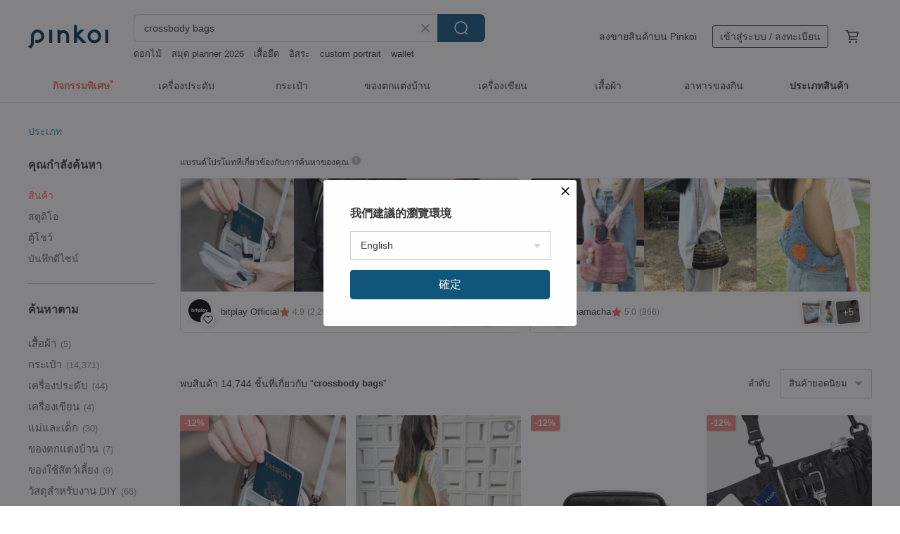

--- FILE ---
content_type: text/html; charset=utf-8
request_url: https://th.pinkoi.com/search?q=crossbody+bags&ref_sec=related_keywords&ref_posn=5&ref_related_kw_type=auto&ref_created=1701256925&ref_entity=search_item_list&ref_entity_id=tote+bags&ref_page=1&ref_pgsz=60&ref_pgsess=1701256925
body_size: 26828
content:

<!doctype html>

<html lang="th" class="web no-js s-not-login s-th webkit" xmlns:fb="http://ogp.me/ns/fb#">
<head prefix="og: http://ogp.me/ns# fb: http://ogp.me/ns/fb# ilovepinkoi: http://ogp.me/ns/fb/ilovepinkoi#">
    <meta charset="utf-8">

        <title>ผลการค้นหาทั้งหมด crossbody bags | crossbody bags | Pinkoi | ตลาดซื้อขายสินค้าดีไซน์ระหว่างประเทศของเอเชีย</title>
    <meta name="keywords" content="crossbody bags">

        <meta name="description" content="「crossbody bags」ผลการค้นหา - 14,744 รายการ Furry Zoo Crossbody Bag - Honey Brown Bear ShadowUS$ 39.42 Stan&amp;Co Lightweight Water-Repellent Laptop Bag / With Water Bottle Pocket / Convertible Shoulder Crossbody BagUS$ 117.92 กระเป๋าทรงบอสตันหนังแท้คุณภาพสูง, กระเป๋าสะพายข้าง, กระเป๋า 2 แบบUS$ 84.91 ค้าหางานดีไซน์ด้วยคีย์เวิร์ด">

    <meta name="twitter:card" content="summary_large_image">

        <meta property="og:title" content="crossbody bags | Pinkoi">
        <meta property="og:description" content="「crossbody bags」ผลการค้นหา - 14,744 รายการ Furry Zoo Crossbody Bag - Honey Brown Bear ShadowUS$ 39.42 Stan&amp;Co Lightweight Water-Repellent Laptop Bag / With Water Bottle Pocket / Convertible Shoulder Crossbody BagUS$ 117.92 กระเป๋าทรงบอสตันหนังแท้คุณภาพสูง, กระเป๋าสะพายข้าง, กระเป๋า 2 แบบUS$ 84.91 ค้าหางานดีไซน์ด้วยคีย์เวิร์ด">
        <meta property="og:image" content="https://cdn02.pinkoi.com/product/nK5hyum5/0/2/800x0.jpg">

    <meta property="og:type" content="product">
        <meta property="og:url" content="https://th.pinkoi.com/search?q=crossbody+bags&ref_sec=related_keywords&ref_posn=5&ref_related_kw_type=auto&ref_created=1701256925&ref_entity=search_item_list&ref_entity_id=tote+bags&ref_page=1&ref_pgsz=60&ref_pgsess=1701256925"><link rel="canonical" href="https://th.pinkoi.com/search?q=crossbody+bags"><link rel="next" href="https://th.pinkoi.com/search?q=crossbody+bags&page=2">

    <link rel="alternate" href="android-app://com.pinkoi/http/th.pinkoi.com/search?q=crossbody+bags">

        <script type="application/ld+json">{"@context": "http://schema.org", "@type": "BreadcrumbList", "itemListElement": [{"@type": "ListItem", "position": 1, "item": {"@id": "https://th.pinkoi.com", "name": "Pinkoi"}}, {"@type": "ListItem", "position": 2, "item": {"@id": "https://th.pinkoi.com/search", "name": "Search"}}, {"@type": "ListItem", "position": 3, "item": {"@id": "https://th.pinkoi.com/search?q=crossbody+bags", "name": "crossbody bags"}}]}</script>

        <script type="application/ld+json">{"@context": "http://schema.org", "@type": "Product", "productID": "nK5hyum5", "sku": "nK5hyum5", "name": "Furry Zoo Crossbody Bag - Honey Brown Bear Shadow", "description": "A stylish  lightweight  and water-repellent crossbody bag  perfect for carrying essentials like your phone and wallet", "image": ["https://cdn02.pinkoi.com/product/nK5hyum5/0/2/500x0.jpg"], "brand": {"@type": "Brand", "name": "little yellow studio"}, "offers": {"@type": "Offer", "priceCurrency": "THB", "price": 948, "availability": "http://schema.org/InStock", "priceValidUntil": "2026-07-31", "itemCondition": "http://schema.org/NewCondition", "url": "https://th.pinkoi.com/product/nK5hyum5", "seller": {"@type": "Organization", "name": "little yellow studio", "url": "https://th.pinkoi.com/store/littleyellowstudio"}, "hasMerchantReturnPolicy": [{"@type": "MerchantReturnPolicy", "returnPolicyCategory": "https://schema.org/MerchantReturnFiniteReturnWindow", "merchantReturnDays": 7, "returnMethod": "https://schema.org/ReturnByMail", "returnFees": "https://schema.org/FreeReturn", "applicableCountry": ["TW", "HK", "MO", "TH", "JP", "CN", "US", "SG", "CA"]}]}, "aggregateRating": {"@type": "AggregateRating", "ratingValue": 5.0, "reviewCount": 5006}}</script><script type="application/ld+json">{"@context": "http://schema.org", "@type": "Product", "productID": "LR8riK5a", "sku": "LR8riK5a", "name": "Stan\u0026Co Lightweight Water-Repellent Laptop Bag / With Water Bottle Pocket / Convertible Shoulder Crossbody Bag", "description": "Exquisite Craftsmanship  Organized Compartments  Practical Water-Repellent Nylon Material\nDaily School Commute Essential   Convertible Shoulder Crossbody Wear   13-inch Laptop Bag   Padded  Pressure-Relieving Strap\nFor our friends in Hong Kong  Macau  and Taiwan  After purchasing  please complete real-name verification through EZ WAY Easy Way \nShipments to Hong Kong and Macau originate from mainland China", "image": ["https://cdn02.pinkoi.com/product/LR8riK5a/0/1/500x0.jpg"], "brand": {"@type": "Brand", "name": "stanandco"}, "offers": {"@type": "Offer", "priceCurrency": "THB", "price": 2834, "availability": "http://schema.org/InStock", "priceValidUntil": "2026-07-31", "itemCondition": "http://schema.org/NewCondition", "url": "https://th.pinkoi.com/product/LR8riK5a", "seller": {"@type": "Organization", "name": "stanandco", "url": "https://th.pinkoi.com/store/stanandco"}, "hasMerchantReturnPolicy": [{"@type": "MerchantReturnPolicy", "returnPolicyCategory": "https://schema.org/MerchantReturnFiniteReturnWindow", "merchantReturnDays": 7, "returnMethod": "https://schema.org/ReturnByMail", "returnFees": "https://schema.org/FreeReturn", "applicableCountry": ["TW", "HK", "MO", "TH", "JP", "CN", "US", "SG", "CA"]}]}, "aggregateRating": {"@type": "AggregateRating", "ratingValue": 4.9, "reviewCount": 119}}</script><script type="application/ld+json">{"@context": "http://schema.org", "@type": "Product", "productID": "3sT7PixM", "sku": "3sT7PixM", "name": "\u0e01\u0e23\u0e30\u0e40\u0e1b\u0e4b\u0e32\u0e17\u0e23\u0e07\u0e1a\u0e2d\u0e2a\u0e15\u0e31\u0e19\u0e2b\u0e19\u0e31\u0e07\u0e41\u0e17\u0e49\u0e04\u0e38\u0e13\u0e20\u0e32\u0e1e\u0e2a\u0e39\u0e07, \u0e01\u0e23\u0e30\u0e40\u0e1b\u0e4b\u0e32\u0e2a\u0e30\u0e1e\u0e32\u0e22\u0e02\u0e49\u0e32\u0e07, \u0e01\u0e23\u0e30\u0e40\u0e1b\u0e4b\u0e32 2 \u0e41\u0e1a\u0e1a", "description": "\u0e01\u0e23\u0e30\u0e40\u0e1b\u0e4b\u0e32\u0e17\u0e35\u0e48\u0e17\u0e33\u0e08\u0e32\u0e01\u0e2b\u0e19\u0e31\u0e07\u0e27\u0e31\u0e27\u0e41\u0e17\u0e49\u0e17\u0e35\u0e48\u0e1c\u0e48\u0e32\u0e19\u0e01\u0e32\u0e23\u0e17\u0e33\u0e43\u0e2b\u0e49\u0e21\u0e35\u0e2a\u0e31\u0e21\u0e1c\u0e31\u0e2a\u0e17\u0e35\u0e48\u0e19\u0e38\u0e48\u0e21\u0e19\u0e27\u0e25 \u0e43\u0e2b\u0e49\u0e04\u0e27\u0e32\u0e21\u0e23\u0e39\u0e49\u0e2a\u0e36\u0e01\u0e19\u0e38\u0e48\u0e21\u0e19\u0e27\u0e25\u0e41\u0e25\u0e30\u0e19\u0e48\u0e32\u0e2a\u0e31\u0e21\u0e1c\u0e31\u0e2a", "image": ["https://cdn01.pinkoi.com/product/3sT7PixM/0/1/500x0.jpg"], "brand": {"@type": "Brand", "name": "Travel Light"}, "offers": {"@type": "Offer", "priceCurrency": "THB", "price": 2138, "availability": "http://schema.org/InStock", "priceValidUntil": "2026-07-31", "itemCondition": "http://schema.org/NewCondition", "url": "https://th.pinkoi.com/product/3sT7PixM", "seller": {"@type": "Organization", "name": "Travel Light", "url": "https://th.pinkoi.com/store/toraberuraito"}, "hasMerchantReturnPolicy": [{"@type": "MerchantReturnPolicy", "returnPolicyCategory": "https://schema.org/MerchantReturnFiniteReturnWindow", "merchantReturnDays": 7, "returnMethod": "https://schema.org/ReturnByMail", "returnFees": "https://schema.org/FreeReturn", "applicableCountry": ["TW", "HK", "MO", "TH", "JP", "CN", "US", "SG", "CA"]}]}, "aggregateRating": {"@type": "AggregateRating", "ratingValue": 4.9, "reviewCount": 2594}}</script><script type="application/ld+json">{"@context": "http://schema.org", "@type": "Product", "productID": "d78ddQG8", "sku": "d78ddQG8", "name": "Hand-stitched Natural Leather Cowhide Shoulder Bag - 2-Way Crossbody Bag - Black", "description": "Crafted from natural leather  this piece is designed to be cherished for years to come  With each use  its texture will evolve  gaining character and value over time  This transformation is the true charm of leather goods  a testament to its unique journey and a story told through its evolving beauty", "image": ["https://cdn01.pinkoi.com/product/d78ddQG8/0/2/500x0.jpg"], "brand": {"@type": "Brand", "name": "Travel Light"}, "offers": {"@type": "Offer", "priceCurrency": "THB", "price": 2182, "availability": "http://schema.org/InStock", "priceValidUntil": "2026-07-31", "itemCondition": "http://schema.org/NewCondition", "url": "https://th.pinkoi.com/product/d78ddQG8", "seller": {"@type": "Organization", "name": "Travel Light", "url": "https://th.pinkoi.com/store/toraberuraito"}, "hasMerchantReturnPolicy": [{"@type": "MerchantReturnPolicy", "returnPolicyCategory": "https://schema.org/MerchantReturnFiniteReturnWindow", "merchantReturnDays": 7, "returnMethod": "https://schema.org/ReturnByMail", "returnFees": "https://schema.org/FreeReturn", "applicableCountry": ["TW", "HK", "MO", "TH", "JP", "CN", "US", "SG", "CA"]}]}, "aggregateRating": {"@type": "AggregateRating", "ratingValue": 4.9, "reviewCount": 2594}}</script><script type="application/ld+json">{"@context": "http://schema.org", "@type": "Product", "productID": "8MNQK7ya", "sku": "8MNQK7ya", "name": "Sweet Bites Crossbody Bag", "description": "A beloved bestseller  the  Sweet Bites Crossbody Bag  arrives in four fresh  vibrant colors to brighten your summer days  Follow our design  now to receive a discount coupon and enjoy 24-hour express shipping", "image": ["https://cdn02.pinkoi.com/product/8MNQK7ya/0/2/500x0.jpg"], "brand": {"@type": "Brand", "name": "kevinmccartney"}, "offers": {"@type": "Offer", "priceCurrency": "THB", "price": 2175, "availability": "http://schema.org/InStock", "priceValidUntil": "2026-07-31", "itemCondition": "http://schema.org/NewCondition", "url": "https://th.pinkoi.com/product/8MNQK7ya", "seller": {"@type": "Organization", "name": "kevinmccartney", "url": "https://th.pinkoi.com/store/kevinmccartney"}, "hasMerchantReturnPolicy": [{"@type": "MerchantReturnPolicy", "returnPolicyCategory": "https://schema.org/MerchantReturnFiniteReturnWindow", "merchantReturnDays": 7, "returnMethod": "https://schema.org/ReturnByMail", "returnFees": "https://schema.org/FreeReturn", "applicableCountry": ["TW", "HK", "MO", "TH", "JP", "CN", "US", "SG", "CA"]}]}, "aggregateRating": {"@type": "AggregateRating", "ratingValue": 4.9, "reviewCount": 143}}</script><script type="application/ld+json">{"@context": "http://schema.org", "@type": "Product", "productID": "SZKdGmF9", "sku": "SZKdGmF9", "name": "\u0e01\u0e23\u0e30\u0e40\u0e1b\u0e4b\u0e32\u0e2a\u0e30\u0e1e\u0e32\u0e22\u0e02\u0e49\u0e32\u0e07\u0e2b\u0e19\u0e31\u0e07\u0e41\u0e17\u0e49 \u0e19\u0e49\u0e33\u0e2b\u0e19\u0e31\u0e01\u0e40\u0e1a\u0e32 \u0e01\u0e23\u0e30\u0e40\u0e1b\u0e4b\u0e32\u0e08\u0e34\u0e4b\u0e27\u0e2a\u0e44\u0e15\u0e25\u0e4c\u0e1c\u0e39\u0e49\u0e43\u0e2b\u0e0d\u0e48 \u0e2a\u0e35\u0e14\u0e33", "description": "\u0e2b\u0e19\u0e31\u0e07\u0e41\u0e17\u0e49\u0e0b\u0e36\u0e48\u0e07\u0e40\u0e1b\u0e47\u0e19\u0e27\u0e31\u0e2a\u0e14\u0e38\u0e18\u0e23\u0e23\u0e21\u0e0a\u0e32\u0e15\u0e34\u0e2a\u0e32\u0e21\u0e32\u0e23\u0e16\u0e43\u0e0a\u0e49\u0e07\u0e32\u0e19\u0e44\u0e14\u0e49\u0e22\u0e32\u0e27\u0e19\u0e32\u0e19 \u0e41\u0e25\u0e30\u0e40\u0e21\u0e37\u0e48\u0e2d\u0e43\u0e0a\u0e49\u0e07\u0e32\u0e19\u0e44\u0e1b\u0e40\u0e23\u0e37\u0e48\u0e2d\u0e22\u0e46 **\u0e1e\u0e37\u0e49\u0e19\u0e1c\u0e34\u0e27\u0e08\u0e30\u0e40\u0e1b\u0e25\u0e35\u0e48\u0e22\u0e19\u0e44\u0e1b**\u0e15\u0e32\u0e21\u0e01\u0e32\u0e25\u0e40\u0e27\u0e25\u0e32\u0e41\u0e25\u0e30\u0e21\u0e35\u0e04\u0e38\u0e13\u0e04\u0e48\u0e32\u0e40\u0e1e\u0e34", "image": ["https://cdn01.pinkoi.com/product/SZKdGmF9/0/1/500x0.jpg"], "brand": {"@type": "Brand", "name": "Travel Light"}, "offers": {"@type": "Offer", "priceCurrency": "THB", "price": 1506, "availability": "http://schema.org/InStock", "priceValidUntil": "2026-07-31", "itemCondition": "http://schema.org/NewCondition", "url": "https://th.pinkoi.com/product/SZKdGmF9", "seller": {"@type": "Organization", "name": "Travel Light", "url": "https://th.pinkoi.com/store/toraberuraito"}, "hasMerchantReturnPolicy": [{"@type": "MerchantReturnPolicy", "returnPolicyCategory": "https://schema.org/MerchantReturnFiniteReturnWindow", "merchantReturnDays": 7, "returnMethod": "https://schema.org/ReturnByMail", "returnFees": "https://schema.org/FreeReturn", "applicableCountry": ["TW", "HK", "MO", "TH", "JP", "CN", "US", "SG", "CA"]}]}, "aggregateRating": {"@type": "AggregateRating", "ratingValue": 4.9, "reviewCount": 2594}}</script><script type="application/ld+json">{"@context": "http://schema.org", "@type": "Product", "productID": "BJ7qH93s", "sku": "BJ7qH93s", "name": "Generous Tote Bag / Convertible Shoulder \u0026 Crossbody - Custom Handmade", "description": "Handcrafted by artisans at niizo Canvas Studio  offering a relaxed yet stylish aesthetic that s both versatile and chic  Carry it on your adventures  your days can still be uniquely yours", "image": ["https://cdn02.pinkoi.com/product/BJ7qH93s/0/1/500x0.jpg"], "brand": {"@type": "Brand", "name": "niizo"}, "offers": {"@type": "Offer", "priceCurrency": "THB", "price": 2395, "availability": "http://schema.org/InStock", "priceValidUntil": "2026-07-31", "itemCondition": "http://schema.org/NewCondition", "url": "https://th.pinkoi.com/product/BJ7qH93s", "seller": {"@type": "Organization", "name": "niizo", "url": "https://th.pinkoi.com/store/niizo"}, "hasMerchantReturnPolicy": [{"@type": "MerchantReturnPolicy", "returnPolicyCategory": "https://schema.org/MerchantReturnFiniteReturnWindow", "merchantReturnDays": 7, "returnMethod": "https://schema.org/ReturnByMail", "returnFees": "https://schema.org/FreeReturn", "applicableCountry": ["TW", "HK", "MO", "TH", "JP", "CN", "US", "SG", "CA"]}]}, "aggregateRating": {"@type": "AggregateRating", "ratingValue": 5.0, "reviewCount": 324}}</script><script type="application/ld+json">{"@context": "http://schema.org", "@type": "Product", "productID": "v4EzCcUj", "sku": "v4EzCcUj", "name": "Noah Commuter Bag", "description": "Imported Cowhide   Lightweight Design   Large Capacity   Crossbody Bag   Shoulder Bag   Acid   Alkali Resistant Hardware   Velvet Lining", "image": ["https://cdn01.pinkoi.com/product/v4EzCcUj/0/1/500x0.jpg"], "brand": {"@type": "Brand", "name": "tristahandmade2019"}, "offers": {"@type": "Offer", "priceCurrency": "THB", "price": 3680, "availability": "http://schema.org/InStock", "priceValidUntil": "2026-07-31", "itemCondition": "http://schema.org/NewCondition", "url": "https://th.pinkoi.com/product/v4EzCcUj", "seller": {"@type": "Organization", "name": "tristahandmade2019", "url": "https://th.pinkoi.com/store/tristahandmade2019"}, "hasMerchantReturnPolicy": [{"@type": "MerchantReturnPolicy", "returnPolicyCategory": "https://schema.org/MerchantReturnFiniteReturnWindow", "merchantReturnDays": 7, "returnMethod": "https://schema.org/ReturnByMail", "returnFees": "https://schema.org/FreeReturn", "applicableCountry": ["TW", "HK", "MO", "TH", "JP", "CN", "US", "SG", "CA"]}]}, "aggregateRating": {"@type": "AggregateRating", "ratingValue": 4.9, "reviewCount": 2710}}</script><script type="application/ld+json">{"@context": "http://schema.org", "@type": "Product", "productID": "98WMBAV9", "sku": "98WMBAV9", "name": "\u0e01\u0e23\u0e30\u0e40\u0e1b\u0e4b\u0e32\u0e2a\u0e30\u0e1e\u0e32\u0e22\u0e02\u0e49\u0e32\u0e07\u0e2b\u0e19\u0e31\u0e07\u0e27\u0e31\u0e27\u0e41\u0e17\u0e49\u0e41\u0e1a\u0e1a\u0e40\u0e23\u0e35\u0e22\u0e1a\u0e07\u0e48\u0e32\u0e22 \u0e1e\u0e01\u0e1e\u0e32\u0e2a\u0e30\u0e14\u0e27\u0e01 \u0e04\u0e27\u0e32\u0e21\u0e08\u0e38\u0e40\u0e22\u0e2d\u0e30 \u0e2a\u0e44\u0e15\u0e25\u0e4c\u0e25\u0e33\u0e25\u0e2d\u0e07 \u0e1e\u0e23\u0e49\u0e2d\u0e21\u0e16\u0e38\u0e07\u0e1c", "description": "\u0e01\u0e23\u0e30\u0e40\u0e1b\u0e4b\u0e32\u0e2a\u0e30\u0e1e\u0e32\u0e22\u0e02\u0e49\u0e32\u0e07\u0e14\u0e35\u0e44\u0e0b\u0e19\u0e4c\u0e40\u0e23\u0e35\u0e22\u0e1a\u0e07\u0e48\u0e32\u0e22 \u0e17\u0e33\u0e08\u0e32\u0e01**\u0e2b\u0e19\u0e31\u0e07\u0e27\u0e31\u0e27\u0e41\u0e17\u0e49\u0e17\u0e35\u0e48\u0e17\u0e19\u0e17\u0e32\u0e19**\u0e41\u0e25\u0e30\u0e2d\u0e30\u0e44\u0e2b\u0e25\u0e48\u0e04\u0e38\u0e13\u0e20\u0e32\u0e1e\u0e2a\u0e39\u0e07 \u0e42\u0e14\u0e14\u0e40\u0e14\u0e48\u0e19\u0e14\u0e49\u0e27\u0e22\u0e1c\u0e34\u0e27\u0e2a\u0e31\u0e21\u0e1c\u0e31\u0e2a\u0e41\u0e1a\u0e1a\u0e18\u0e23\u0e23\u0e21\u0e0a\u0e32\u0e15\u0e34 \u0e40\u0e1b\u0e47\u0e19\u0e01\u0e23\u0e30\u0e40\u0e1b\u0e4b", "image": ["https://cdn01.pinkoi.com/product/98WMBAV9/0/3/500x0.jpg"], "brand": {"@type": "Brand", "name": "Travel Light"}, "offers": {"@type": "Offer", "priceCurrency": "THB", "price": 2116, "availability": "http://schema.org/InStock", "priceValidUntil": "2026-07-31", "itemCondition": "http://schema.org/NewCondition", "url": "https://th.pinkoi.com/product/98WMBAV9", "seller": {"@type": "Organization", "name": "Travel Light", "url": "https://th.pinkoi.com/store/toraberuraito"}, "hasMerchantReturnPolicy": [{"@type": "MerchantReturnPolicy", "returnPolicyCategory": "https://schema.org/MerchantReturnFiniteReturnWindow", "merchantReturnDays": 7, "returnMethod": "https://schema.org/ReturnByMail", "returnFees": "https://schema.org/FreeReturn", "applicableCountry": ["TW", "HK", "MO", "TH", "JP", "CN", "US", "SG", "CA"]}]}, "aggregateRating": {"@type": "AggregateRating", "ratingValue": 4.9, "reviewCount": 2594}}</script><script type="application/ld+json">{"@context": "http://schema.org", "@type": "Product", "productID": "UeFrhNKG", "sku": "UeFrhNKG", "name": "2-Way Lightweight Simple Cowhide Shoulder Bag, Crossbody Storage Bag, Casual Bag for Encounters", "description": "Crafted from natural leather  this piece is designed to be cherished for years to come  With each use  its texture evolves  gaining character and value over time  This transformation is the essence of leather goods  a testament to their unique journey and a story whispered by the material itself  making each item truly one-of-a-kind", "image": ["https://cdn02.pinkoi.com/product/UeFrhNKG/0/1/500x0.jpg"], "brand": {"@type": "Brand", "name": "Travel Light"}, "offers": {"@type": "Offer", "priceCurrency": "THB", "price": 1877, "availability": "http://schema.org/InStock", "priceValidUntil": "2026-07-31", "itemCondition": "http://schema.org/NewCondition", "url": "https://th.pinkoi.com/product/UeFrhNKG", "seller": {"@type": "Organization", "name": "Travel Light", "url": "https://th.pinkoi.com/store/toraberuraito"}, "hasMerchantReturnPolicy": [{"@type": "MerchantReturnPolicy", "returnPolicyCategory": "https://schema.org/MerchantReturnFiniteReturnWindow", "merchantReturnDays": 7, "returnMethod": "https://schema.org/ReturnByMail", "returnFees": "https://schema.org/FreeReturn", "applicableCountry": ["TW", "HK", "MO", "TH", "JP", "CN", "US", "SG", "CA"]}]}, "aggregateRating": {"@type": "AggregateRating", "ratingValue": 4.9, "reviewCount": 2594}}</script><script type="application/ld+json">{"@context": "http://schema.org", "@type": "Product", "productID": "vjgdGHm3", "sku": "vjgdGHm3", "name": "Sunnyrush Printed Fabric Crossbody Bag / Shoulder Bag / Rush Weaving", "description": "Handwoven from local  Sunnyrush  in Yuanli  this bag is crafted from a coarser  thicker weave of rush material  combined with fabric featuring prints of everyday scenes from Yuanli  This unique pairing prevents the bag from appearing monotonous  The adjustable chain strap allows you to carry your phone  wallet  and keys  making it perfect for light travel  Like leather  Sunnyrush develops a warmer hue and becomes softer with use  revealing its beautiful time trajectory", "image": ["https://cdn02.pinkoi.com/product/vjgdGHm3/0/3/500x0.jpg"], "brand": {"@type": "Brand", "name": "Sunnyrush"}, "offers": {"@type": "Offer", "priceCurrency": "THB", "price": 1516, "availability": "http://schema.org/InStock", "priceValidUntil": "2026-07-31", "itemCondition": "http://schema.org/NewCondition", "url": "https://th.pinkoi.com/product/vjgdGHm3", "seller": {"@type": "Organization", "name": "Sunnyrush", "url": "https://th.pinkoi.com/store/sunnyrush"}, "hasMerchantReturnPolicy": [{"@type": "MerchantReturnPolicy", "returnPolicyCategory": "https://schema.org/MerchantReturnFiniteReturnWindow", "merchantReturnDays": 7, "returnMethod": "https://schema.org/ReturnByMail", "returnFees": "https://schema.org/FreeReturn", "applicableCountry": ["TW", "HK", "MO", "TH", "JP", "CN", "US", "SG", "CA"]}]}, "aggregateRating": {"@type": "AggregateRating", "ratingValue": 5.0, "reviewCount": 444}}</script><script type="application/ld+json">{"@context": "http://schema.org", "@type": "Product", "productID": "eYzJt3dy", "sku": "eYzJt3dy", "name": "Snoopy Roaming Multi-functional Foldable Tote/Crossbody Bag (Strap can be used separately)", "description": "SENSE LAB  Snoopy Roaming Series  a versatile travel bag with a pouch for small items  It can be folded and carried by hand or over the shoulder  The handle strap can also be used separately as a phone lanyard  Available in multiple designs and colors  Perfect for travel  gym  or light shopping  take it with you anywhere", "image": ["https://cdn01.pinkoi.com/product/eYzJt3dy/0/3/500x0.jpg"], "brand": {"@type": "Brand", "name": "SENSE LAB."}, "offers": {"@type": "Offer", "priceCurrency": "THB", "price": 532, "availability": "http://schema.org/InStock", "priceValidUntil": "2026-07-31", "itemCondition": "http://schema.org/NewCondition", "url": "https://th.pinkoi.com/product/eYzJt3dy", "seller": {"@type": "Organization", "name": "SENSE LAB.", "url": "https://th.pinkoi.com/store/senselab"}, "hasMerchantReturnPolicy": [{"@type": "MerchantReturnPolicy", "returnPolicyCategory": "https://schema.org/MerchantReturnFiniteReturnWindow", "merchantReturnDays": 7, "returnMethod": "https://schema.org/ReturnByMail", "returnFees": "https://schema.org/FreeReturn", "applicableCountry": ["TW", "HK", "MO", "TH", "JP", "CN", "US", "SG", "CA"]}]}, "aggregateRating": {"@type": "AggregateRating", "ratingValue": 5.0, "reviewCount": 50}}</script><script type="application/ld+json">{"@context": "http://schema.org", "@type": "Product", "productID": "XDhFH2vJ", "sku": "XDhFH2vJ", "name": "Cowhide Leather Shoulder Bag, Crossbody Pouch, Black, Lightweight, Fits Long Wallet", "description": "Crafted from natural leather  this piece is designed to be cherished for years to come  With each use  its texture will evolve  gaining depth and character  its value increasing alongside the passage of time  This is the inherent charm of leather goods  a testament to its uniqueness  whispering tales of its journey with you", "image": ["https://cdn01.pinkoi.com/product/XDhFH2vJ/0/3/500x0.jpg"], "brand": {"@type": "Brand", "name": "Travel Light"}, "offers": {"@type": "Offer", "priceCurrency": "THB", "price": 367, "availability": "http://schema.org/InStock", "priceValidUntil": "2026-07-31", "itemCondition": "http://schema.org/NewCondition", "url": "https://th.pinkoi.com/product/XDhFH2vJ", "seller": {"@type": "Organization", "name": "Travel Light", "url": "https://th.pinkoi.com/store/toraberuraito"}, "hasMerchantReturnPolicy": [{"@type": "MerchantReturnPolicy", "returnPolicyCategory": "https://schema.org/MerchantReturnFiniteReturnWindow", "merchantReturnDays": 7, "returnMethod": "https://schema.org/ReturnByMail", "returnFees": "https://schema.org/FreeReturn", "applicableCountry": ["TW", "HK", "MO", "TH", "JP", "CN", "US", "SG", "CA"]}]}, "aggregateRating": {"@type": "AggregateRating", "ratingValue": 4.9, "reviewCount": 2594}}</script><script type="application/ld+json">{"@context": "http://schema.org", "@type": "Product", "productID": "VqLxQNGh", "sku": "VqLxQNGh", "name": "\u3010Popular Pre-order\u3011Majestic Ukiyo-e Rabbit, Tiger, Lion Multi-Pocket Crossbody Kiss-Lock Bag (3 Colors) 7CEP5101", "description": "The Ukiyo-e embroidered kiss-lock bag artfully blends classic Ukiyo-e elements with contemporary design \nBold tiger  rabbit  and lion motifs leap from the Ukiyo-e imagery  creating a powerful visual impact that adds a unique charm to every wearer \nDespite its compact size  the bag can easily accommodate a 500ml water bottle  offering a perfect balance of practicality and aesthetic appeal", "image": ["https://cdn01.pinkoi.com/product/VqLxQNGh/0/1/500x0.jpg"], "brand": {"@type": "Brand", "name": "Saibaba Ethnique"}, "offers": {"@type": "Offer", "priceCurrency": "THB", "price": 2395, "availability": "http://schema.org/InStock", "priceValidUntil": "2026-07-31", "itemCondition": "http://schema.org/NewCondition", "url": "https://th.pinkoi.com/product/VqLxQNGh", "seller": {"@type": "Organization", "name": "Saibaba Ethnique", "url": "https://th.pinkoi.com/store/saibaba-ethnique"}, "hasMerchantReturnPolicy": [{"@type": "MerchantReturnPolicy", "returnPolicyCategory": "https://schema.org/MerchantReturnFiniteReturnWindow", "merchantReturnDays": 7, "returnMethod": "https://schema.org/ReturnByMail", "returnFees": "https://schema.org/FreeReturn", "applicableCountry": ["TW", "HK", "MO", "TH", "JP", "CN", "US", "SG", "CA"]}]}, "aggregateRating": {"@type": "AggregateRating", "ratingValue": 4.9, "reviewCount": 4351}}</script><script type="application/ld+json">{"@context": "http://schema.org", "@type": "Product", "productID": "iHNcGYPq", "sku": "iHNcGYPq", "name": "High-Altitude Fireworks - Vest-Style Clutch Bag Can Be Worn Crossbody", "description": "Three-Layered Vest-Style Clutch Bag with Chain  Fits Long Wallets  Includes a 120cm Antique Bronze Chain Strap\n Due to fabric cutting  the pattern placement may vary slightly and might not be exactly as pictured", "image": ["https://cdn01.pinkoi.com/product/iHNcGYPq/0/2/500x0.jpg"], "brand": {"@type": "Brand", "name": "wwwj2277"}, "offers": {"@type": "Offer", "priceCurrency": "THB", "price": 2175, "availability": "http://schema.org/InStock", "priceValidUntil": "2026-07-31", "itemCondition": "http://schema.org/NewCondition", "url": "https://th.pinkoi.com/product/iHNcGYPq", "seller": {"@type": "Organization", "name": "wwwj2277", "url": "https://th.pinkoi.com/store/wwwj2277"}, "hasMerchantReturnPolicy": [{"@type": "MerchantReturnPolicy", "returnPolicyCategory": "https://schema.org/MerchantReturnFiniteReturnWindow", "merchantReturnDays": 7, "returnMethod": "https://schema.org/ReturnByMail", "returnFees": "https://schema.org/FreeReturn", "applicableCountry": ["TW", "HK", "MO", "TH", "JP", "CN", "US", "SG", "CA"]}]}, "aggregateRating": {"@type": "AggregateRating", "ratingValue": 4.7, "reviewCount": 47}}</script><script type="application/ld+json">{"@context": "http://schema.org", "@type": "Product", "productID": "kXs7L43X", "sku": "kXs7L43X", "name": "MILESTO TROT Lightweight Crossbody Bag MLS878", "description": "The new Punto   Linea collection is crafted from water-repellent materials  MILESTO  a travel goods brand under Japan's BRUNO Corporation  focuses on functional and user-friendly designs to bring you comfort and satisfaction", "image": ["https://cdn01.pinkoi.com/product/kXs7L43X/0/2/500x0.jpg"], "brand": {"@type": "Brand", "name": "brunohk"}, "offers": {"@type": "Offer", "priceCurrency": "THB", "price": 1578, "availability": "http://schema.org/InStock", "priceValidUntil": "2026-07-31", "itemCondition": "http://schema.org/NewCondition", "url": "https://th.pinkoi.com/product/kXs7L43X", "seller": {"@type": "Organization", "name": "brunohk", "url": "https://th.pinkoi.com/store/brunohk"}, "hasMerchantReturnPolicy": [{"@type": "MerchantReturnPolicy", "returnPolicyCategory": "https://schema.org/MerchantReturnFiniteReturnWindow", "merchantReturnDays": 7, "returnMethod": "https://schema.org/ReturnByMail", "returnFees": "https://schema.org/FreeReturn", "applicableCountry": ["TW", "HK", "MO", "TH", "JP", "CN", "US", "SG", "CA"]}]}, "aggregateRating": {"@type": "AggregateRating", "ratingValue": 4.9, "reviewCount": 92}}</script><script type="application/ld+json">{"@context": "http://schema.org", "@type": "Product", "productID": "qJMwbzhx", "sku": "qJMwbzhx", "name": "Shaped Woven Rush Crossbody Bag", "description": "Dimensions  22   7   17 cm\n  Woven Rush Crossbody Bag\nA hands-free companion bag  perfectly sized for your phone  wallet  and daily essentials  Handwoven from natural rush  it releases a fresh  grassy aroma and is accented with genuine leather trims for a unique  standout style  Lightweight  convenient  and infused with Taiwanese charm  it s your go-to for effortless  artistic fashion", "image": ["https://cdn01.pinkoi.com/product/qJMwbzhx/0/2/500x0.jpg"], "brand": {"@type": "Brand", "name": "rushworkshop"}, "offers": {"@type": "Offer", "priceCurrency": "THB", "price": 1736, "availability": "http://schema.org/InStock", "priceValidUntil": "2026-07-31", "itemCondition": "http://schema.org/NewCondition", "url": "https://th.pinkoi.com/product/qJMwbzhx", "seller": {"@type": "Organization", "name": "rushworkshop", "url": "https://th.pinkoi.com/store/rushworkshop"}, "hasMerchantReturnPolicy": [{"@type": "MerchantReturnPolicy", "returnPolicyCategory": "https://schema.org/MerchantReturnFiniteReturnWindow", "merchantReturnDays": 7, "returnMethod": "https://schema.org/ReturnByMail", "returnFees": "https://schema.org/FreeReturn", "applicableCountry": ["TW", "HK", "MO", "TH", "JP", "CN", "US", "SG", "CA"]}]}, "aggregateRating": {"@type": "AggregateRating", "ratingValue": 4.9, "reviewCount": 98}}</script><script type="application/ld+json">{"@context": "http://schema.org", "@type": "Product", "productID": "eKdcJvrM", "sku": "eKdcJvrM", "name": "\u3010DB\u3011Hitch Series Waterproof Crossbody Bag | Shoulder Bag | Everyday Carry | Unisex - Small", "description": "This small Hitch crossbody bag is a convenient  lightweight  and waterproof option perfect for everyday use  Featuring a patented Fidlock buckle  it securely stores your phone  wallet  and other essentials  The adjustable strap makes it suitable for any occasion", "image": ["https://cdn01.pinkoi.com/product/eKdcJvrM/0/4/500x0.jpg"], "brand": {"@type": "Brand", "name": "Dude \uff06 Bestie"}, "offers": {"@type": "Offer", "priceCurrency": "THB", "price": 950, "availability": "http://schema.org/InStock", "priceValidUntil": "2026-07-31", "itemCondition": "http://schema.org/NewCondition", "url": "https://th.pinkoi.com/product/eKdcJvrM", "seller": {"@type": "Organization", "name": "Dude \uff06 Bestie", "url": "https://th.pinkoi.com/store/dudehk"}, "hasMerchantReturnPolicy": [{"@type": "MerchantReturnPolicy", "returnPolicyCategory": "https://schema.org/MerchantReturnFiniteReturnWindow", "merchantReturnDays": 7, "returnMethod": "https://schema.org/ReturnByMail", "returnFees": "https://schema.org/FreeReturn", "applicableCountry": ["TW", "HK", "MO", "TH", "JP", "CN", "US", "SG", "CA"]}]}, "aggregateRating": {"@type": "AggregateRating", "ratingValue": 4.9, "reviewCount": 7026}}</script><script type="application/ld+json">{"@context": "http://schema.org", "@type": "Product", "productID": "LtFsL9UZ", "sku": "LtFsL9UZ", "name": "\u0e01\u0e23\u0e30\u0e40\u0e1b\u0e4b\u0e32\u0e2a\u0e30\u0e1e\u0e32\u0e22\u0e44\u0e2b\u0e25\u0e48 \u0e2b\u0e19\u0e31\u0e07\u0e27\u0e31\u0e27\u0e04\u0e38\u0e13\u0e20\u0e32\u0e1e\u0e2a\u0e39\u0e07 \u0e01\u0e23\u0e30\u0e40\u0e1b\u0e4b\u0e32\u0e40\u0e01\u0e47\u0e1a\u0e02\u0e2d\u0e07 \u0e01\u0e23\u0e30\u0e40\u0e1b\u0e4b\u0e32 Pochette \u0e2a\u0e35\u0e14\u0e33", "description": "\u0e27\u0e31\u0e2a\u0e14\u0e38\u0e2b\u0e19\u0e31\u0e07\u0e18\u0e23\u0e23\u0e21\u0e0a\u0e32\u0e15\u0e34\u0e2a\u0e32\u0e21\u0e32\u0e23\u0e16\u0e43\u0e0a\u0e49\u0e07\u0e32\u0e19\u0e44\u0e14\u0e49\u0e22\u0e32\u0e27\u0e19\u0e32\u0e19 \u0e22\u0e34\u0e48\u0e07\u0e43\u0e0a\u0e49\u0e22\u0e34\u0e48\u0e07\u0e40\u0e1b\u0e25\u0e35\u0e48\u0e22\u0e19\u0e2a\u0e35\u0e41\u0e25\u0e30\u0e40\u0e19\u0e37\u0e49\u0e2d\u0e2a\u0e31\u0e21\u0e1c\u0e31\u0e2a \u0e40\u0e1e\u0e34\u0e48\u0e21\u0e21\u0e39\u0e25\u0e04\u0e48\u0e32\u0e15\u0e32\u0e21\u0e01\u0e32\u0e25\u0e40\u0e27\u0e25\u0e32\u0e17\u0e35\u0e48\u0e1c\u0e48\u0e32\u0e19\u0e44\u0e1b", "image": ["https://cdn01.pinkoi.com/product/LtFsL9UZ/0/1/500x0.jpg"], "brand": {"@type": "Brand", "name": "Travel Light"}, "offers": {"@type": "Offer", "priceCurrency": "THB", "price": 1898, "availability": "http://schema.org/InStock", "priceValidUntil": "2026-07-31", "itemCondition": "http://schema.org/NewCondition", "url": "https://th.pinkoi.com/product/LtFsL9UZ", "seller": {"@type": "Organization", "name": "Travel Light", "url": "https://th.pinkoi.com/store/toraberuraito"}, "hasMerchantReturnPolicy": [{"@type": "MerchantReturnPolicy", "returnPolicyCategory": "https://schema.org/MerchantReturnFiniteReturnWindow", "merchantReturnDays": 7, "returnMethod": "https://schema.org/ReturnByMail", "returnFees": "https://schema.org/FreeReturn", "applicableCountry": ["TW", "HK", "MO", "TH", "JP", "CN", "US", "SG", "CA"]}]}, "aggregateRating": {"@type": "AggregateRating", "ratingValue": 4.9, "reviewCount": 2594}}</script><script type="application/ld+json">{"@context": "http://schema.org", "@type": "Product", "productID": "vuxHQv5V", "sku": "vuxHQv5V", "name": "\u3010DOUGHNUT\u30119.7-inch Water Repellent Satchel Crossbody/Shoulder Bag - Dark Grey LU", "description": "Lucent Series  Celebrate your passion as a collector by showcasing your treasures \nThe Satchel crossbody bag features multiple compartments for ample storage  along with a dedicated padded pocket to securely carry your tablet on the go", "image": ["https://cdn01.pinkoi.com/product/vuxHQv5V/0/1/500x0.jpg"], "brand": {"@type": "Brand", "name": "doughnut-tw"}, "offers": {"@type": "Offer", "priceCurrency": "THB", "price": 1956, "availability": "http://schema.org/InStock", "priceValidUntil": "2026-07-31", "itemCondition": "http://schema.org/NewCondition", "url": "https://th.pinkoi.com/product/vuxHQv5V", "seller": {"@type": "Organization", "name": "doughnut-tw", "url": "https://th.pinkoi.com/store/doughnut-tw"}, "hasMerchantReturnPolicy": [{"@type": "MerchantReturnPolicy", "returnPolicyCategory": "https://schema.org/MerchantReturnFiniteReturnWindow", "merchantReturnDays": 7, "returnMethod": "https://schema.org/ReturnByMail", "returnFees": "https://schema.org/FreeReturn", "applicableCountry": ["TW", "HK", "MO", "TH", "JP", "CN", "US", "SG", "CA"]}]}, "aggregateRating": {"@type": "AggregateRating", "ratingValue": 4.9, "reviewCount": 579}}</script><script type="application/ld+json">{"@context": "http://schema.org", "@type": "Product", "productID": "uXR4Tt5t", "sku": "uXR4Tt5t", "name": "Quirky Strap Zipper Crossbody Bag", "description": "Bopomofo is the beginning of learning  and it's a unique Taiwanese characteristic \nWe use Bopomofo to form words and sentences  connecting with language", "image": ["https://cdn01.pinkoi.com/product/uXR4Tt5t/0/2/500x0.jpg"], "brand": {"@type": "Brand", "name": "HEY SUN"}, "offers": {"@type": "Offer", "priceCurrency": "THB", "price": 758, "availability": "http://schema.org/InStock", "priceValidUntil": "2026-07-31", "itemCondition": "http://schema.org/NewCondition", "url": "https://th.pinkoi.com/product/uXR4Tt5t", "seller": {"@type": "Organization", "name": "HEY SUN", "url": "https://th.pinkoi.com/store/heysun"}, "hasMerchantReturnPolicy": [{"@type": "MerchantReturnPolicy", "returnPolicyCategory": "https://schema.org/MerchantReturnFiniteReturnWindow", "merchantReturnDays": 7, "returnMethod": "https://schema.org/ReturnByMail", "returnFees": "https://schema.org/FreeReturn", "applicableCountry": ["TW", "HK", "MO", "TH", "JP", "CN", "US", "SG", "CA"]}]}, "aggregateRating": {"@type": "AggregateRating", "ratingValue": 5.0, "reviewCount": 2437}}</script><script type="application/ld+json">{"@context": "http://schema.org", "@type": "Product", "productID": "BFCf6gWt", "sku": "BFCf6gWt", "name": "\u3010MOOOSE\u3011 Japanese Classic Messenger Bag | Crossbody Bag | Side Bag | Large Capacity | Water Repellent | Made in Taiwan", "description": "Crafted from lightweight yet durable nylon  this bag features a minimalist design  water and splash resistance  and smooth  snag-free YKK zippers  With 7 compartments  it can hold A4 documents  a 14-inch laptop  water bottles  and a folding umbrella  Measuring 36 x 11 x 26 cm  it's perfect for effortless outings", "image": ["https://cdn01.pinkoi.com/product/BFCf6gWt/0/1/500x0.jpg"], "brand": {"@type": "Brand", "name": "mooosetw"}, "offers": {"@type": "Offer", "priceCurrency": "THB", "price": 755, "availability": "http://schema.org/InStock", "priceValidUntil": "2026-07-31", "itemCondition": "http://schema.org/NewCondition", "url": "https://th.pinkoi.com/product/BFCf6gWt", "seller": {"@type": "Organization", "name": "mooosetw", "url": "https://th.pinkoi.com/store/mooosetw"}, "hasMerchantReturnPolicy": [{"@type": "MerchantReturnPolicy", "returnPolicyCategory": "https://schema.org/MerchantReturnFiniteReturnWindow", "merchantReturnDays": 7, "returnMethod": "https://schema.org/ReturnByMail", "returnFees": "https://schema.org/FreeReturn", "applicableCountry": ["TW", "HK", "MO", "TH", "JP", "CN", "US", "SG", "CA"]}]}, "aggregateRating": {"@type": "AggregateRating", "ratingValue": 5.0, "reviewCount": 96}}</script><script type="application/ld+json">{"@context": "http://schema.org", "@type": "Product", "productID": "k6pm8MtP", "sku": "k6pm8MtP", "name": "[Retractable Handle] Suede Shoulder Bag / Coco", "description": "Exclusive custom retractable handles  effortlessly switch between hand-carrying and shoulder-carrying \nElegant and sophisticated when carried on the shoulder  chic and compact when handheld \nThe warm suede body offers a refined style distinct from canvas materials \n\nIncludes an adjustable cotton webbing strap for shoulder or crossbody wear  instantly shifting to a casual mode \nAn optional premium leather strap is also available for purchase", "image": ["https://cdn01.pinkoi.com/product/k6pm8MtP/0/3/500x0.jpg"], "brand": {"@type": "Brand", "name": "ADOLE"}, "offers": {"@type": "Offer", "priceCurrency": "THB", "price": 2947, "availability": "http://schema.org/InStock", "priceValidUntil": "2026-07-31", "itemCondition": "http://schema.org/NewCondition", "url": "https://th.pinkoi.com/product/k6pm8MtP", "seller": {"@type": "Organization", "name": "ADOLE", "url": "https://th.pinkoi.com/store/adole"}, "hasMerchantReturnPolicy": [{"@type": "MerchantReturnPolicy", "returnPolicyCategory": "https://schema.org/MerchantReturnFiniteReturnWindow", "merchantReturnDays": 7, "returnMethod": "https://schema.org/ReturnByMail", "returnFees": "https://schema.org/FreeReturn", "applicableCountry": ["TW", "HK", "MO", "TH", "JP", "CN", "US", "SG", "CA"]}]}, "aggregateRating": {"@type": "AggregateRating", "ratingValue": 4.9, "reviewCount": 2526}}</script><script type="application/ld+json">{"@context": "http://schema.org", "@type": "Product", "productID": "smLJv8GL", "sku": "smLJv8GL", "name": "\u0e01\u0e23\u0e30\u0e40\u0e1b\u0e4b\u0e32\u0e1b\u0e25\u0e32\u0e19\u0e27\u0e25\u0e08\u0e31\u0e19\u0e17\u0e23\u0e4c Milkfish (M) \u0e41\u0e16\u0e21\u0e1f\u0e23\u0e35\u0e1e\u0e27\u0e07\u0e01\u0e38\u0e0d\u0e41\u0e08\u0e1b\u0e25\u0e32\u0e0a\u0e48\u0e27\u0e07\u0e04\u0e23\u0e34\u0e2a\u0e15\u0e4c\u0e21\u0e32\u0e2a", "description": "\u0e01\u0e23\u0e30\u0e40\u0e1b\u0e4b\u0e32\u0e1b\u0e25\u0e32\u0e19\u0e27\u0e25\u0e08\u0e31\u0e19\u0e17\u0e23\u0e4c\u0e44\u0e0b\u0e2a\u0e4c M \u0e08\u0e38\u0e02\u0e2d\u0e07\u0e44\u0e14\u0e49\u0e21\u0e32\u0e01\u0e01\u0e27\u0e48\u0e32\u0e40\u0e14\u0e34\u0e21 \u0e43\u0e2a\u0e48\u0e42\u0e17\u0e23\u0e28\u0e31\u0e1e\u0e17\u0e4c \u0e1e\u0e32\u0e2a\u0e1b\u0e2d\u0e23\u0e4c\u0e15 \u0e41\u0e25\u0e30\u0e02\u0e2d\u0e07\u0e08\u0e38\u0e01\u0e08\u0e34\u0e01\u0e44\u0e14\u0e49\u0e04\u0e23\u0e1a \u0e14\u0e49\u0e32\u0e19\u0e43\u0e19\u0e21\u0e35\u0e25\u0e32\u0e22\u0e1e\u0e34\u0e21\u0e1e\u0e4c\u0e17\u0e49\u0e2d\u0e07\u0e1b\u0e25\u0e32\u0e17\u0e2d\u0e14\u0e2a\u0e38\u0e14\u0e40\u0e01\u0e4b", "image": ["https://cdn01.pinkoi.com/product/smLJv8GL/0/14/500x0.jpg"], "brand": {"@type": "Brand", "name": "WEAVISM \u0e25\u0e31\u0e17\u0e18\u0e34\u0e41\u0e2b\u0e48\u0e07\u0e01\u0e32\u0e23\u0e16\u0e31\u0e01\u0e17\u0e2d"}, "offers": {"@type": "Offer", "priceCurrency": "THB", "price": 2834, "availability": "http://schema.org/InStock", "priceValidUntil": "2026-07-31", "itemCondition": "http://schema.org/NewCondition", "url": "https://th.pinkoi.com/product/smLJv8GL", "seller": {"@type": "Organization", "name": "WEAVISM \u0e25\u0e31\u0e17\u0e18\u0e34\u0e41\u0e2b\u0e48\u0e07\u0e01\u0e32\u0e23\u0e16\u0e31\u0e01\u0e17\u0e2d", "url": "https://th.pinkoi.com/store/weavism"}, "hasMerchantReturnPolicy": [{"@type": "MerchantReturnPolicy", "returnPolicyCategory": "https://schema.org/MerchantReturnFiniteReturnWindow", "merchantReturnDays": 7, "returnMethod": "https://schema.org/ReturnByMail", "returnFees": "https://schema.org/FreeReturn", "applicableCountry": ["TW", "HK", "MO", "TH", "JP", "CN", "US", "SG", "CA"]}]}, "aggregateRating": {"@type": "AggregateRating", "ratingValue": 4.9, "reviewCount": 775}}</script><script type="application/ld+json">{"@context": "http://schema.org", "@type": "Product", "productID": "sBEHr8MT", "sku": "sBEHr8MT", "name": "Cowhide Shoulder Bag, Crossbody Mini Bag, 2-Way, Smartphone Holder", "description": "Crafted from natural leather  this piece is designed to accompany you through the years  With each use  its texture will evolve  gaining character and value over time  This is the inherent charm of leather goods  a testament to its journey  making each item uniquely yours", "image": ["https://cdn01.pinkoi.com/product/sBEHr8MT/0/3/500x0.jpg"], "brand": {"@type": "Brand", "name": "Travel Light"}, "offers": {"@type": "Offer", "priceCurrency": "THB", "price": 1593, "availability": "http://schema.org/InStock", "priceValidUntil": "2026-07-31", "itemCondition": "http://schema.org/NewCondition", "url": "https://th.pinkoi.com/product/sBEHr8MT", "seller": {"@type": "Organization", "name": "Travel Light", "url": "https://th.pinkoi.com/store/toraberuraito"}, "hasMerchantReturnPolicy": [{"@type": "MerchantReturnPolicy", "returnPolicyCategory": "https://schema.org/MerchantReturnFiniteReturnWindow", "merchantReturnDays": 7, "returnMethod": "https://schema.org/ReturnByMail", "returnFees": "https://schema.org/FreeReturn", "applicableCountry": ["TW", "HK", "MO", "TH", "JP", "CN", "US", "SG", "CA"]}]}, "aggregateRating": {"@type": "AggregateRating", "ratingValue": 4.9, "reviewCount": 2594}}</script><script type="application/ld+json">{"@context": "http://schema.org", "@type": "Product", "productID": "JTids9n7", "sku": "JTids9n7", "name": "\u3010Dual-Function Retractable\u3011W\u00e0ndering Single-Shoulder Suede Crossbody Bag / Mocha (Includes Detachable Phone Pouch)", "description": "Retractable handle for versatile carrying  hand-carry  shoulder carry  or crossbody wear \n  Detachable phone pouch  convenient for storing essentials like cards or your transit pass \n  Fits A4 size items  offering a spacious design that is both stylish and practical \n\n Please note that the handle design is not suitable for hot stamping or other personalization treatments  We apologize for any inconvenience", "image": ["https://cdn01.pinkoi.com/product/JTids9n7/0/2/500x0.jpg"], "brand": {"@type": "Brand", "name": "ADOLE"}, "offers": {"@type": "Offer", "priceCurrency": "THB", "price": 2729, "availability": "http://schema.org/InStock", "priceValidUntil": "2026-07-31", "itemCondition": "http://schema.org/NewCondition", "url": "https://th.pinkoi.com/product/JTids9n7", "seller": {"@type": "Organization", "name": "ADOLE", "url": "https://th.pinkoi.com/store/adole"}, "hasMerchantReturnPolicy": [{"@type": "MerchantReturnPolicy", "returnPolicyCategory": "https://schema.org/MerchantReturnFiniteReturnWindow", "merchantReturnDays": 7, "returnMethod": "https://schema.org/ReturnByMail", "returnFees": "https://schema.org/FreeReturn", "applicableCountry": ["TW", "HK", "MO", "TH", "JP", "CN", "US", "SG", "CA"]}]}, "aggregateRating": {"@type": "AggregateRating", "ratingValue": 4.9, "reviewCount": 2526}}</script><script type="application/ld+json">{"@context": "http://schema.org", "@type": "Product", "productID": "ALujBziE", "sku": "ALujBziE", "name": "Mini Garden Woven Bag / Green Hemp Rope Weave / Handheld \u0026 Crossbody Convertible Bag / Tote Bag / Shoulder Bag", "description": "Woven threads  layered and intertwined \nA tapestry of greens \nLike a miniature garden  a spectrum of verdant hues \nDesigned for both hand-carry and shoulder wear \nSwitching from shoulder to hand-carry offers comfort on the go", "image": ["https://cdn02.pinkoi.com/product/ALujBziE/0/3/500x0.jpg"], "brand": {"@type": "Brand", "name": "mamacha"}, "offers": {"@type": "Offer", "priceCurrency": "THB", "price": 1923, "availability": "http://schema.org/InStock", "priceValidUntil": "2026-07-31", "itemCondition": "http://schema.org/NewCondition", "url": "https://th.pinkoi.com/product/ALujBziE", "seller": {"@type": "Organization", "name": "mamacha", "url": "https://th.pinkoi.com/store/mamacha"}, "hasMerchantReturnPolicy": [{"@type": "MerchantReturnPolicy", "returnPolicyCategory": "https://schema.org/MerchantReturnFiniteReturnWindow", "merchantReturnDays": 7, "returnMethod": "https://schema.org/ReturnByMail", "returnFees": "https://schema.org/FreeReturn", "applicableCountry": ["TW", "HK", "MO", "TH", "JP", "CN", "US", "SG", "CA"]}]}, "aggregateRating": {"@type": "AggregateRating", "ratingValue": 5.0, "reviewCount": 966}}</script><script type="application/ld+json">{"@context": "http://schema.org", "@type": "Product", "productID": "jmH2LytH", "sku": "jmH2LytH", "name": "MILES All Day Shoulder Bag M Size, Daily Shoulder Bag (Neutral gray)", "description": "Each storage compartment keeps essentials accessible  The adjustable strap switches between shoulder and crossbody styles for flexibility  A side pocket fits an umbrella or water bottle  and a dedicated Airpod pocket adds convenience  ensuring you're ready for any adventure", "image": ["https://cdn01.pinkoi.com/product/jmH2LytH/0/3/500x0.jpg"], "brand": {"@type": "Brand", "name": "hellolulu"}, "offers": {"@type": "Offer", "priceCurrency": "THB", "price": 2311, "availability": "http://schema.org/InStock", "priceValidUntil": "2026-07-31", "itemCondition": "http://schema.org/NewCondition", "url": "https://th.pinkoi.com/product/jmH2LytH", "seller": {"@type": "Organization", "name": "hellolulu", "url": "https://th.pinkoi.com/store/hellolulu-official"}, "hasMerchantReturnPolicy": [{"@type": "MerchantReturnPolicy", "returnPolicyCategory": "https://schema.org/MerchantReturnFiniteReturnWindow", "merchantReturnDays": 7, "returnMethod": "https://schema.org/ReturnByMail", "returnFees": "https://schema.org/FreeReturn", "applicableCountry": ["TW", "HK", "MO", "TH", "JP", "CN", "US", "SG", "CA"]}]}, "aggregateRating": {"@type": "AggregateRating", "ratingValue": 4.9, "reviewCount": 1118}}</script><script type="application/ld+json">{"@context": "http://schema.org", "@type": "Product", "productID": "EppZKicc", "sku": "EppZKicc", "name": "Urban Puffy Flap Zipper Crossbody Bag / Versatile Shoulder \u0026 Crossbody Wear", "description": "Lightweight and textured  stylishly puffy  spacious and cute embrace the freedom and ease of your own urban life", "image": ["https://cdn02.pinkoi.com/product/EppZKicc/0/3/500x0.jpg"], "brand": {"@type": "Brand", "name": "niizo"}, "offers": {"@type": "Offer", "priceCurrency": "THB", "price": 2175, "availability": "http://schema.org/InStock", "priceValidUntil": "2026-07-31", "itemCondition": "http://schema.org/NewCondition", "url": "https://th.pinkoi.com/product/EppZKicc", "seller": {"@type": "Organization", "name": "niizo", "url": "https://th.pinkoi.com/store/niizo"}, "hasMerchantReturnPolicy": [{"@type": "MerchantReturnPolicy", "returnPolicyCategory": "https://schema.org/MerchantReturnFiniteReturnWindow", "merchantReturnDays": 7, "returnMethod": "https://schema.org/ReturnByMail", "returnFees": "https://schema.org/FreeReturn", "applicableCountry": ["TW", "HK", "MO", "TH", "JP", "CN", "US", "SG", "CA"]}]}, "aggregateRating": {"@type": "AggregateRating", "ratingValue": 5.0, "reviewCount": 324}}</script><script type="application/ld+json">{"@context": "http://schema.org", "@type": "Product", "productID": "kHBQ6jhU", "sku": "kHBQ6jhU", "name": "Customization. Three cats. Embroidered characters. crossbody bag. 4 size", "description": "Crossbody bags are available in four sizes  SML size is magnetic snap opening \nOnly the phone pouch has a zipper  There are two floors \n\nThe straps are adjustable", "image": ["https://cdn01.pinkoi.com/product/kHBQ6jhU/0/1/500x0.jpg"], "brand": {"@type": "Brand", "name": "5 centimeters"}, "offers": {"@type": "Offer", "priceCurrency": "THB", "price": 627, "availability": "http://schema.org/InStock", "priceValidUntil": "2026-07-31", "itemCondition": "http://schema.org/NewCondition", "url": "https://th.pinkoi.com/product/kHBQ6jhU", "seller": {"@type": "Organization", "name": "5 centimeters", "url": "https://th.pinkoi.com/store/5centimeters"}, "hasMerchantReturnPolicy": [{"@type": "MerchantReturnPolicy", "returnPolicyCategory": "https://schema.org/MerchantReturnFiniteReturnWindow", "merchantReturnDays": 7, "returnMethod": "https://schema.org/ReturnByMail", "returnFees": "https://schema.org/FreeReturn", "applicableCountry": ["TW", "HK", "MO", "TH", "JP", "CN", "US", "SG", "CA"]}]}, "aggregateRating": {"@type": "AggregateRating", "ratingValue": 4.9, "reviewCount": 989}}</script><script type="application/ld+json">{"@context": "http://schema.org", "@type": "Product", "productID": "aRQa4zpL", "sku": "aRQa4zpL", "name": "\u3010The Cat is NOT Printed\u3011Looking Back Cat, Crossbody/Tote Canvas Bag", "description": "Looking Back Cat  Crossbody Tote Canvas Bag  The bag's strap is designed as part of the cat's long tail  paired with a perfectly square cut for a simple  playful design", "image": ["https://cdn01.pinkoi.com/product/aRQa4zpL/0/2/500x0.jpg"], "brand": {"@type": "Brand", "name": "memedo"}, "offers": {"@type": "Offer", "priceCurrency": "THB", "price": 713, "availability": "http://schema.org/InStock", "priceValidUntil": "2026-07-31", "itemCondition": "http://schema.org/NewCondition", "url": "https://th.pinkoi.com/product/aRQa4zpL", "seller": {"@type": "Organization", "name": "memedo", "url": "https://th.pinkoi.com/store/memedo"}, "hasMerchantReturnPolicy": [{"@type": "MerchantReturnPolicy", "returnPolicyCategory": "https://schema.org/MerchantReturnFiniteReturnWindow", "merchantReturnDays": 7, "returnMethod": "https://schema.org/ReturnByMail", "returnFees": "https://schema.org/FreeReturn", "applicableCountry": ["TW", "HK", "MO", "TH", "JP", "CN", "US", "SG", "CA"]}]}, "aggregateRating": {"@type": "AggregateRating", "ratingValue": 5.0, "reviewCount": 99}}</script><script type="application/ld+json">{"@context": "http://schema.org", "@type": "Product", "productID": "FaU79Di5", "sku": "FaU79Di5", "name": "Mercury Heavy Canvas Textured Large Capacity Canvas Bag", "description": "-Color  Beige Black\n-Size  length 35 x width 310 CM   measured flat  bottom thickness  7CM  handle  31CM  strap length  89CM\n-Origin  Taiwan", "image": ["https://cdn02.pinkoi.com/product/FaU79Di5/0/1/500x0.jpg"], "brand": {"@type": "Brand", "name": "Mercury Leather"}, "offers": {"@type": "Offer", "priceCurrency": "THB", "price": 1626, "availability": "http://schema.org/InStock", "priceValidUntil": "2026-07-31", "itemCondition": "http://schema.org/NewCondition", "url": "https://th.pinkoi.com/product/FaU79Di5", "seller": {"@type": "Organization", "name": "Mercury Leather", "url": "https://th.pinkoi.com/store/mercuryleather"}, "hasMerchantReturnPolicy": [{"@type": "MerchantReturnPolicy", "returnPolicyCategory": "https://schema.org/MerchantReturnFiniteReturnWindow", "merchantReturnDays": 7, "returnMethod": "https://schema.org/ReturnByMail", "returnFees": "https://schema.org/FreeReturn", "applicableCountry": ["TW", "HK", "MO", "TH", "JP", "CN", "US", "SG", "CA"]}]}, "aggregateRating": {"@type": "AggregateRating", "ratingValue": 4.9, "reviewCount": 827}}</script><script type="application/ld+json">{"@context": "http://schema.org", "@type": "Product", "productID": "b4HpBREe", "sku": "b4HpBREe", "name": "Pacsafe GO | 6 Anti-Theft Secure Crossbody Square Bag 2.5L Black #35105", "description": "This crossbody square bag effortlessly complements any outfit and is spacious enough to hold your daily essentials phone  wallet  sunglasses  and even a 7-inch tablet  The bag features an anti-slash steel mesh body  cut-proof straps  secure zipper hooks  and an RFID-blocking pocket  Our GO series unlocks adventures and possibilities with its blend of security and ease", "image": ["https://cdn02.pinkoi.com/product/b4HpBREe/0/4/500x0.jpg"], "brand": {"@type": "Brand", "name": "Pacsafe TW"}, "offers": {"@type": "Offer", "priceCurrency": "THB", "price": 2618, "availability": "http://schema.org/InStock", "priceValidUntil": "2026-07-31", "itemCondition": "http://schema.org/NewCondition", "url": "https://th.pinkoi.com/product/b4HpBREe", "seller": {"@type": "Organization", "name": "Pacsafe TW", "url": "https://th.pinkoi.com/store/pacsafe-tw"}, "hasMerchantReturnPolicy": [{"@type": "MerchantReturnPolicy", "returnPolicyCategory": "https://schema.org/MerchantReturnFiniteReturnWindow", "merchantReturnDays": 7, "returnMethod": "https://schema.org/ReturnByMail", "returnFees": "https://schema.org/FreeReturn", "applicableCountry": ["TW", "HK", "MO", "TH", "JP", "CN", "US", "SG", "CA"]}]}, "aggregateRating": {"@type": "AggregateRating", "ratingValue": 5.0, "reviewCount": 297}}</script><script type="application/ld+json">{"@context": "http://schema.org", "@type": "Product", "productID": "gyCwEeNh", "sku": "gyCwEeNh", "name": "Original Barbie Picnic Bag for Outings - Dopamine Summer Waffle Weave Tote and Crossbody Bag Material Kit (Item not finished)", "description": "Original Barbie Picnic Bag for Outings - Dopamine Summer Waffle Weave Tote and Crossbody Bag", "image": ["https://cdn01.pinkoi.com/product/gyCwEeNh/0/1/500x0.jpg"], "brand": {"@type": "Brand", "name": "liangben"}, "offers": {"@type": "Offer", "priceCurrency": "THB", "price": 319, "availability": "http://schema.org/InStock", "priceValidUntil": "2026-07-31", "itemCondition": "http://schema.org/NewCondition", "url": "https://th.pinkoi.com/product/gyCwEeNh", "seller": {"@type": "Organization", "name": "liangben", "url": "https://th.pinkoi.com/store/liangben"}, "hasMerchantReturnPolicy": [{"@type": "MerchantReturnPolicy", "returnPolicyCategory": "https://schema.org/MerchantReturnFiniteReturnWindow", "merchantReturnDays": 7, "returnMethod": "https://schema.org/ReturnByMail", "returnFees": "https://schema.org/FreeReturn", "applicableCountry": ["TW", "HK", "MO", "TH", "JP", "CN", "US", "SG", "CA"]}]}, "aggregateRating": {"@type": "AggregateRating", "ratingValue": 5.0, "reviewCount": 481}}</script><script type="application/ld+json">{"@context": "http://schema.org", "@type": "Product", "productID": "24JW2WbT", "sku": "24JW2WbT", "name": "Khloe (Dust): Micro bag, Short wallet, Crossbody bag, Cow Leather wallet, Grey", "description": "Micro bag   Short wallet   Crossbody bag   Cow Leather wallet   grey   orange-brown   Mini bag", "image": ["https://cdn01.pinkoi.com/product/24JW2WbT/0/3/500x0.jpg"], "brand": {"@type": "Brand", "name": "Charin"}, "offers": {"@type": "Offer", "priceCurrency": "THB", "price": 2790, "availability": "http://schema.org/InStock", "priceValidUntil": "2026-07-31", "itemCondition": "http://schema.org/NewCondition", "url": "https://th.pinkoi.com/product/24JW2WbT", "seller": {"@type": "Organization", "name": "Charin", "url": "https://th.pinkoi.com/store/charin-bag"}, "hasMerchantReturnPolicy": [{"@type": "MerchantReturnPolicy", "returnPolicyCategory": "https://schema.org/MerchantReturnFiniteReturnWindow", "merchantReturnDays": 7, "returnMethod": "https://schema.org/ReturnByMail", "returnFees": "https://schema.org/FreeReturn", "applicableCountry": ["TW", "HK", "MO", "TH", "JP", "CN", "US", "SG", "CA"]}]}, "aggregateRating": {"@type": "AggregateRating", "ratingValue": 5.0, "reviewCount": 1437}}</script><script type="application/ld+json">{"@context": "http://schema.org", "@type": "Product", "productID": "kW6cKFeQ", "sku": "kW6cKFeQ", "name": "Cowhide Shoulder Bag, Crossbody Mini Bag, 2-Way, Smartphone Holder, Black", "description": "Crafted from natural leather  this piece is designed to accompany you through the years  With each use  its texture will evolve  gaining character and value over time  This is the inherent charm of leather goods  a testament to their uniqueness and the story they tell as they age with you", "image": ["https://cdn02.pinkoi.com/product/kW6cKFeQ/0/1/500x0.jpg"], "brand": {"@type": "Brand", "name": "Travel Light"}, "offers": {"@type": "Offer", "priceCurrency": "THB", "price": 1593, "availability": "http://schema.org/InStock", "priceValidUntil": "2026-07-31", "itemCondition": "http://schema.org/NewCondition", "url": "https://th.pinkoi.com/product/kW6cKFeQ", "seller": {"@type": "Organization", "name": "Travel Light", "url": "https://th.pinkoi.com/store/toraberuraito"}, "hasMerchantReturnPolicy": [{"@type": "MerchantReturnPolicy", "returnPolicyCategory": "https://schema.org/MerchantReturnFiniteReturnWindow", "merchantReturnDays": 7, "returnMethod": "https://schema.org/ReturnByMail", "returnFees": "https://schema.org/FreeReturn", "applicableCountry": ["TW", "HK", "MO", "TH", "JP", "CN", "US", "SG", "CA"]}]}, "aggregateRating": {"@type": "AggregateRating", "ratingValue": 4.9, "reviewCount": 2594}}</script><script type="application/ld+json">{"@context": "http://schema.org", "@type": "Product", "productID": "6pJwfUkk", "sku": "6pJwfUkk", "name": "Snoopy Wander Multi-functional Crossbody Bag (Strap can be used separately)", "description": "SENSE LAB  Snoopy Wander Series  a compact travel bag for on-the-go  with compartment design for easy organization  The strap can be used separately as a phone lanyard  Available in multiple colors  perfect for travel or workouts", "image": ["https://cdn02.pinkoi.com/product/6pJwfUkk/0/2/500x0.jpg"], "brand": {"@type": "Brand", "name": "SENSE LAB."}, "offers": {"@type": "Offer", "priceCurrency": "THB", "price": 499, "availability": "http://schema.org/InStock", "priceValidUntil": "2026-07-31", "itemCondition": "http://schema.org/NewCondition", "url": "https://th.pinkoi.com/product/6pJwfUkk", "seller": {"@type": "Organization", "name": "SENSE LAB.", "url": "https://th.pinkoi.com/store/senselab"}, "hasMerchantReturnPolicy": [{"@type": "MerchantReturnPolicy", "returnPolicyCategory": "https://schema.org/MerchantReturnFiniteReturnWindow", "merchantReturnDays": 7, "returnMethod": "https://schema.org/ReturnByMail", "returnFees": "https://schema.org/FreeReturn", "applicableCountry": ["TW", "HK", "MO", "TH", "JP", "CN", "US", "SG", "CA"]}]}, "aggregateRating": {"@type": "AggregateRating", "ratingValue": 5.0, "reviewCount": 50}}</script><script type="application/ld+json">{"@context": "http://schema.org", "@type": "Product", "productID": "kPpaj6ap", "sku": "kPpaj6ap", "name": "Pacsafe V Anti-Theft Adventure Crossbody Bag / Waist Pack 4L, Black #60141", "description": "The Pacsafe  V Anti-Theft Adventure Chest Waist Pack  4L  can be worn as a waist bag or a chest pack  perfect for travel or everyday use  It can hold your wallet  keys  and even an 8-inch tablet  all of which are protected and easily accessible thanks to secure locking zippers and anti-slash features  Each bag is crafted from recycled PET materials made from 6 plastic bottles  underscoring a commitment to environmental sustainability", "image": ["https://cdn01.pinkoi.com/product/kPpaj6ap/0/5/500x0.jpg"], "brand": {"@type": "Brand", "name": "Pacsafe TW"}, "offers": {"@type": "Offer", "priceCurrency": "THB", "price": 2994, "availability": "http://schema.org/InStock", "priceValidUntil": "2026-07-31", "itemCondition": "http://schema.org/NewCondition", "url": "https://th.pinkoi.com/product/kPpaj6ap", "seller": {"@type": "Organization", "name": "Pacsafe TW", "url": "https://th.pinkoi.com/store/pacsafe-tw"}, "hasMerchantReturnPolicy": [{"@type": "MerchantReturnPolicy", "returnPolicyCategory": "https://schema.org/MerchantReturnFiniteReturnWindow", "merchantReturnDays": 7, "returnMethod": "https://schema.org/ReturnByMail", "returnFees": "https://schema.org/FreeReturn", "applicableCountry": ["TW", "HK", "MO", "TH", "JP", "CN", "US", "SG", "CA"]}]}, "aggregateRating": {"@type": "AggregateRating", "ratingValue": 5.0, "reviewCount": 297}}</script><script type="application/ld+json">{"@context": "http://schema.org", "@type": "Product", "productID": "uhD8pzaV", "sku": "uhD8pzaV", "name": "\u0e01\u0e23\u0e30\u0e40\u0e1b\u0e4b\u0e32\u0e2a\u0e30\u0e1e\u0e32\u0e22\u0e02\u0e49\u0e32\u0e07\u0e2b\u0e19\u0e31\u0e07\u0e27\u0e31\u0e27\u0e41\u0e17\u0e49 \u0e1c\u0e34\u0e27\u0e21\u0e31\u0e19\u0e40\u0e07\u0e32 \u0e2a\u0e35\u0e14\u0e33 \u0e2a\u0e35\u0e41\u0e14\u0e07", "description": "\u0e2b\u0e19\u0e31\u0e07\u0e41\u0e17\u0e49\u0e04\u0e38\u0e13\u0e20\u0e32\u0e1e\u0e14\u0e35 \u0e22\u0e34\u0e48\u0e07\u0e43\u0e0a\u0e49\u0e07\u0e32\u0e19\u0e22\u0e34\u0e48\u0e07\u0e2a\u0e27\u0e22\u0e41\u0e25\u0e30\u0e21\u0e35\u0e40\u0e2d\u0e01\u0e25\u0e31\u0e01\u0e29\u0e13\u0e4c\u0e40\u0e09\u0e1e\u0e32\u0e30\u0e15\u0e31\u0e27\u0e15\u0e32\u0e21\u0e01\u0e32\u0e25\u0e40\u0e27\u0e25\u0e32", "image": ["https://cdn01.pinkoi.com/product/uhD8pzaV/0/2/500x0.jpg"], "brand": {"@type": "Brand", "name": "Travel Light"}, "offers": {"@type": "Offer", "priceCurrency": "THB", "price": 1986, "availability": "http://schema.org/InStock", "priceValidUntil": "2026-07-31", "itemCondition": "http://schema.org/NewCondition", "url": "https://th.pinkoi.com/product/uhD8pzaV", "seller": {"@type": "Organization", "name": "Travel Light", "url": "https://th.pinkoi.com/store/toraberuraito"}, "hasMerchantReturnPolicy": [{"@type": "MerchantReturnPolicy", "returnPolicyCategory": "https://schema.org/MerchantReturnFiniteReturnWindow", "merchantReturnDays": 7, "returnMethod": "https://schema.org/ReturnByMail", "returnFees": "https://schema.org/FreeReturn", "applicableCountry": ["TW", "HK", "MO", "TH", "JP", "CN", "US", "SG", "CA"]}]}, "aggregateRating": {"@type": "AggregateRating", "ratingValue": 4.9, "reviewCount": 2594}}</script><script type="application/ld+json">{"@context": "http://schema.org", "@type": "Product", "productID": "avVdMrqC", "sku": "avVdMrqC", "name": "[Retractable Handle] Butter Cowhide Baguette Bag / Dove Grey", "description": "Like a freshly baked butter baguette from an afternoon bakery \nCustom-designed retractable handles allow for effortless switching between hand-carry and shoulder-carry styles \nCarry it on your shoulder for an intellectual elegance  or by hand for a charmingly petite look \nIncludes an adjustable cotton webbing strap for a quick transition to a casual mode", "image": ["https://cdn02.pinkoi.com/product/avVdMrqC/0/2/500x0.jpg"], "brand": {"@type": "Brand", "name": "ADOLE"}, "offers": {"@type": "Offer", "priceCurrency": "THB", "price": 3528, "availability": "http://schema.org/InStock", "priceValidUntil": "2026-07-31", "itemCondition": "http://schema.org/NewCondition", "url": "https://th.pinkoi.com/product/avVdMrqC", "seller": {"@type": "Organization", "name": "ADOLE", "url": "https://th.pinkoi.com/store/adole"}, "hasMerchantReturnPolicy": [{"@type": "MerchantReturnPolicy", "returnPolicyCategory": "https://schema.org/MerchantReturnFiniteReturnWindow", "merchantReturnDays": 7, "returnMethod": "https://schema.org/ReturnByMail", "returnFees": "https://schema.org/FreeReturn", "applicableCountry": ["TW", "HK", "MO", "TH", "JP", "CN", "US", "SG", "CA"]}]}, "aggregateRating": {"@type": "AggregateRating", "ratingValue": 4.9, "reviewCount": 2526}}</script><script type="application/ld+json">{"@context": "http://schema.org", "@type": "Product", "productID": "eZSbhDZe", "sku": "eZSbhDZe", "name": "The \"Go Anywhere\" Crossbody Bag 2.0: All-New Version, Puffy Nylon, Magnetic Closure", "description": "2 0 All-New Version  Puffy Nylon  Magnetic Closure \nCharming and practical  perfect for travel or everyday use", "image": ["https://cdn01.pinkoi.com/product/eZSbhDZe/0/1/500x0.jpg"], "brand": {"@type": "Brand", "name": "BANGSTREE"}, "offers": {"@type": "Offer", "priceCurrency": "THB", "price": 1528, "availability": "http://schema.org/InStock", "priceValidUntil": "2026-07-31", "itemCondition": "http://schema.org/NewCondition", "url": "https://th.pinkoi.com/product/eZSbhDZe", "seller": {"@type": "Organization", "name": "BANGSTREE", "url": "https://th.pinkoi.com/store/bangstree"}, "hasMerchantReturnPolicy": [{"@type": "MerchantReturnPolicy", "returnPolicyCategory": "https://schema.org/MerchantReturnFiniteReturnWindow", "merchantReturnDays": 7, "returnMethod": "https://schema.org/ReturnByMail", "returnFees": "https://schema.org/FreeReturn", "applicableCountry": ["TW", "HK", "MO", "TH", "JP", "CN", "US", "SG", "CA"]}]}, "aggregateRating": {"@type": "AggregateRating", "ratingValue": 4.9, "reviewCount": 10911}}</script><script type="application/ld+json">{"@context": "http://schema.org", "@type": "Product", "productID": "pw7NQVKX", "sku": "pw7NQVKX", "name": "Niche Pleated Lambskin Crossbody Bag", "description": "Discovering a batch of lambskin reminiscent of pleated skirts at the leather market sparked an idea  what if we created a small crossbody bag with it  The result is this unique design  As we only had a limited amount of this particular leather  this is a limited edition piece \nThis bag is a small  artistic accessory that adds a distinctive touch whether paired with white trousers or a black skirt", "image": ["https://cdn01.pinkoi.com/product/pw7NQVKX/0/2/500x0.jpg"], "brand": {"@type": "Brand", "name": "mingenhandiwork"}, "offers": {"@type": "Offer", "priceCurrency": "THB", "price": 1161, "availability": "http://schema.org/InStock", "priceValidUntil": "2026-07-31", "itemCondition": "http://schema.org/NewCondition", "url": "https://th.pinkoi.com/product/pw7NQVKX", "seller": {"@type": "Organization", "name": "mingenhandiwork", "url": "https://th.pinkoi.com/store/mingenhandiwork"}, "hasMerchantReturnPolicy": [{"@type": "MerchantReturnPolicy", "returnPolicyCategory": "https://schema.org/MerchantReturnFiniteReturnWindow", "merchantReturnDays": 7, "returnMethod": "https://schema.org/ReturnByMail", "returnFees": "https://schema.org/FreeReturn", "applicableCountry": ["TW", "HK", "MO", "TH", "JP", "CN", "US", "SG", "CA"]}]}, "aggregateRating": {"@type": "AggregateRating", "ratingValue": 4.9, "reviewCount": 3362}}</script><script type="application/ld+json">{"@context": "http://schema.org", "@type": "Product", "productID": "GntbrEtM", "sku": "GntbrEtM", "name": "Camellia Crossbody Waist Bag. Multiple designs. Exterior pocket fits your phone. Interior pocket included.", "description": "A lightweight crossbody bag that can also be worn as a waist bag \nThe widened base offers ample capacity  easily fitting a long wallet  a folding umbrella  or an 850cc water bottle \n\nThe exterior pocket is designed to hold a mobile phone  and the leather button adds not only security but also a sense of overall design \n\nThough not a large item  its craftsmanship is deeply considered", "image": ["https://cdn01.pinkoi.com/product/GntbrEtM/0/4/500x0.jpg"], "brand": {"@type": "Brand", "name": "funhandmade"}, "offers": {"@type": "Offer", "priceCurrency": "THB", "price": 1626, "availability": "http://schema.org/InStock", "priceValidUntil": "2026-07-31", "itemCondition": "http://schema.org/NewCondition", "url": "https://th.pinkoi.com/product/GntbrEtM", "seller": {"@type": "Organization", "name": "funhandmade", "url": "https://th.pinkoi.com/store/funhandmade"}, "hasMerchantReturnPolicy": [{"@type": "MerchantReturnPolicy", "returnPolicyCategory": "https://schema.org/MerchantReturnFiniteReturnWindow", "merchantReturnDays": 7, "returnMethod": "https://schema.org/ReturnByMail", "returnFees": "https://schema.org/FreeReturn", "applicableCountry": ["TW", "HK", "MO", "TH", "JP", "CN", "US", "SG", "CA"]}]}, "aggregateRating": {"@type": "AggregateRating", "ratingValue": 5.0, "reviewCount": 649}}</script><script type="application/ld+json">{"@context": "http://schema.org", "@type": "Product", "productID": "3EGGtySF", "sku": "3EGGtySF", "name": "Pacsafe GO Anti-Theft Convertible Crossbody Bag 4.5L Black #35140", "description": "A versatile crossbody bag that can be worn on the shoulder or carried by hand  with the ability to expand its capacity when you need to carry more  The magnetic flap opens to reveal a hidden RFID-blocking pocket beneath  The bag features an anti-slash steel mesh body and cut-proof straps  secured with a locking zipper  Our GO series unlocks adventures and possibilities through security and effortless functionality", "image": ["https://cdn01.pinkoi.com/product/3EGGtySF/0/3/500x0.jpg"], "brand": {"@type": "Brand", "name": "Pacsafe TW"}, "offers": {"@type": "Offer", "priceCurrency": "THB", "price": 2712, "availability": "http://schema.org/InStock", "priceValidUntil": "2026-07-31", "itemCondition": "http://schema.org/NewCondition", "url": "https://th.pinkoi.com/product/3EGGtySF", "seller": {"@type": "Organization", "name": "Pacsafe TW", "url": "https://th.pinkoi.com/store/pacsafe-tw"}, "hasMerchantReturnPolicy": [{"@type": "MerchantReturnPolicy", "returnPolicyCategory": "https://schema.org/MerchantReturnFiniteReturnWindow", "merchantReturnDays": 7, "returnMethod": "https://schema.org/ReturnByMail", "returnFees": "https://schema.org/FreeReturn", "applicableCountry": ["TW", "HK", "MO", "TH", "JP", "CN", "US", "SG", "CA"]}]}, "aggregateRating": {"@type": "AggregateRating", "ratingValue": 5.0, "reviewCount": 297}}</script><script type="application/ld+json">{"@context": "http://schema.org", "@type": "Product", "productID": "z7ZU48Nb", "sku": "z7ZU48Nb", "name": "Sustainable RE Series | REA Daily Duo Shoulder Crossbody Bag (S Size)", "description": "REA uses eco-friendly lightweight nylon made from recycled plastic from the ocean  The bottle compartment with a removable insulated beverage holder helps to keep your drinks warm or cool and protects your bottle  Also  by adjusting the length of the strap  it can become a shoulder bag  crossbody bag  or handheld bag", "image": ["https://cdn01.pinkoi.com/product/z7ZU48Nb/0/2/500x0.jpg"], "brand": {"@type": "Brand", "name": "hellolulu"}, "offers": {"@type": "Offer", "priceCurrency": "THB", "price": 1924, "availability": "http://schema.org/InStock", "priceValidUntil": "2026-07-31", "itemCondition": "http://schema.org/NewCondition", "url": "https://th.pinkoi.com/product/z7ZU48Nb", "seller": {"@type": "Organization", "name": "hellolulu", "url": "https://th.pinkoi.com/store/hellolulu-official"}, "hasMerchantReturnPolicy": [{"@type": "MerchantReturnPolicy", "returnPolicyCategory": "https://schema.org/MerchantReturnFiniteReturnWindow", "merchantReturnDays": 7, "returnMethod": "https://schema.org/ReturnByMail", "returnFees": "https://schema.org/FreeReturn", "applicableCountry": ["TW", "HK", "MO", "TH", "JP", "CN", "US", "SG", "CA"]}]}, "aggregateRating": {"@type": "AggregateRating", "ratingValue": 4.9, "reviewCount": 1118}}</script><script type="application/ld+json">{"@context": "http://schema.org", "@type": "Product", "productID": "ZXhpFpZQ", "sku": "ZXhpFpZQ", "name": "\u3010 Flower Chronicle \u3011Mountain Bag / Clasp Bag / Crossbody Bag", "description": "Mountain Bag   Clasp Bag   Crossbody Bag  This uniquely designed bag is one you'll cherish  Featuring a curved clasp design complemented by artful fabric pairings  it creates a layered  continuous visual effect reminiscent of mountain peaks  More than just a stylish accessory  it's a practical crossbody bag with an exterior pocket for added storage  making it convenient to carry your essentials", "image": ["https://cdn01.pinkoi.com/product/ZXhpFpZQ/0/1/500x0.jpg"], "brand": {"@type": "Brand", "name": "SUNLI"}, "offers": {"@type": "Offer", "priceCurrency": "THB", "price": 1736, "availability": "http://schema.org/InStock", "priceValidUntil": "2026-07-31", "itemCondition": "http://schema.org/NewCondition", "url": "https://th.pinkoi.com/product/ZXhpFpZQ", "seller": {"@type": "Organization", "name": "SUNLI", "url": "https://th.pinkoi.com/store/sunli"}, "hasMerchantReturnPolicy": [{"@type": "MerchantReturnPolicy", "returnPolicyCategory": "https://schema.org/MerchantReturnFiniteReturnWindow", "merchantReturnDays": 7, "returnMethod": "https://schema.org/ReturnByMail", "returnFees": "https://schema.org/FreeReturn", "applicableCountry": ["TW", "HK", "MO", "TH", "JP", "CN", "US", "SG", "CA"]}]}, "aggregateRating": {"@type": "AggregateRating", "ratingValue": 5.0, "reviewCount": 1174}}</script><script type="application/ld+json">{"@context": "http://schema.org", "@type": "Product", "productID": "FRU4rag4", "sku": "FRU4rag4", "name": "\u3010Dual-Use Retractable Handle\u3011W\u00e0ndering Single-Shoulder Suede Crossbody Bag / Earthy Camel (Includes Detachable Phone Pouch)", "description": "Retractable handles for versatile carrying  hand-carry  shoulder  or crossbody \n  Detachable phone pouch for easy access to essentials like cards and small items \n  Fits A4 size  offering both ample space and sophisticated style \n\n Please note that the handle design is not suitable for hot stamping or other engraving treatments  We apologize for any inconvenience", "image": ["https://cdn01.pinkoi.com/product/FRU4rag4/0/2/500x0.jpg"], "brand": {"@type": "Brand", "name": "ADOLE"}, "offers": {"@type": "Offer", "priceCurrency": "THB", "price": 2729, "availability": "http://schema.org/InStock", "priceValidUntil": "2026-07-31", "itemCondition": "http://schema.org/NewCondition", "url": "https://th.pinkoi.com/product/FRU4rag4", "seller": {"@type": "Organization", "name": "ADOLE", "url": "https://th.pinkoi.com/store/adole"}, "hasMerchantReturnPolicy": [{"@type": "MerchantReturnPolicy", "returnPolicyCategory": "https://schema.org/MerchantReturnFiniteReturnWindow", "merchantReturnDays": 7, "returnMethod": "https://schema.org/ReturnByMail", "returnFees": "https://schema.org/FreeReturn", "applicableCountry": ["TW", "HK", "MO", "TH", "JP", "CN", "US", "SG", "CA"]}]}, "aggregateRating": {"@type": "AggregateRating", "ratingValue": 4.9, "reviewCount": 2526}}</script><script type="application/ld+json">{"@context": "http://schema.org", "@type": "Product", "productID": "HKHi92Jg", "sku": "HKHi92Jg", "name": "Malabaru 'Kaze' Crossbody bag", "description": "\"Shop Now\" \"Made in Thailand\"", "image": ["https://cdn01.pinkoi.com/product/HKHi92Jg/0/1/500x0.jpg"], "brand": {"@type": "Brand", "name": "Malabarubag"}, "offers": {"@type": "Offer", "priceCurrency": "THB", "price": 1050, "availability": "http://schema.org/InStock", "priceValidUntil": "2026-07-31", "itemCondition": "http://schema.org/NewCondition", "url": "https://th.pinkoi.com/product/HKHi92Jg", "seller": {"@type": "Organization", "name": "Malabarubag", "url": "https://th.pinkoi.com/store/malabarubag"}, "hasMerchantReturnPolicy": [{"@type": "MerchantReturnPolicy", "returnPolicyCategory": "https://schema.org/MerchantReturnFiniteReturnWindow", "merchantReturnDays": 7, "returnMethod": "https://schema.org/ReturnByMail", "returnFees": "https://schema.org/FreeReturn", "applicableCountry": ["TW", "HK", "MO", "TH", "JP", "CN", "US", "SG", "CA"]}]}, "aggregateRating": {"@type": "AggregateRating", "ratingValue": 4.3, "reviewCount": 12}}</script><script type="application/ld+json">{"@context": "http://schema.org", "@type": "Product", "productID": "VCbrrgYz", "sku": "VCbrrgYz", "name": "Matchwood 2cups Bottle Bag \u2013 Dual-Cup Drink Carrier / Crossbody Bottle Tote", "description": "Price  780 NTD\nColors  Black   Army Green   Brown\nCapacity  4 6L\nWeight  150g\nMaterial  PVC-backed water-resistant thick cotton canvas  firm and structured", "image": ["https://cdn01.pinkoi.com/product/VCbrrgYz/0/2/500x0.jpg"], "brand": {"@type": "Brand", "name": "matchwood"}, "offers": {"@type": "Offer", "priceCurrency": "THB", "price": 755, "availability": "http://schema.org/InStock", "priceValidUntil": "2026-07-31", "itemCondition": "http://schema.org/NewCondition", "url": "https://th.pinkoi.com/product/VCbrrgYz", "seller": {"@type": "Organization", "name": "matchwood", "url": "https://th.pinkoi.com/store/matchwood"}, "hasMerchantReturnPolicy": [{"@type": "MerchantReturnPolicy", "returnPolicyCategory": "https://schema.org/MerchantReturnFiniteReturnWindow", "merchantReturnDays": 7, "returnMethod": "https://schema.org/ReturnByMail", "returnFees": "https://schema.org/FreeReturn", "applicableCountry": ["TW", "HK", "MO", "TH", "JP", "CN", "US", "SG", "CA"]}]}, "aggregateRating": {"@type": "AggregateRating", "ratingValue": 5.0, "reviewCount": 9451}}</script><script type="application/ld+json">{"@context": "http://schema.org", "@type": "Product", "productID": "7gYh5EN3", "sku": "7gYh5EN3", "name": "\u0e01\u0e23\u0e30\u0e40\u0e1b\u0e4b\u0e32\u0e42\u0e17\u0e49\u0e17\u0e2b\u0e19\u0e31\u0e07\u0e41\u0e17\u0e49\u0e2a\u0e44\u0e15\u0e25\u0e4c\u0e17\u0e31\u0e19\u0e2a\u0e21\u0e31\u0e22\u0e04\u0e27\u0e32\u0e21\u0e08\u0e38\u0e2a\u0e39\u0e07 2Way \u0e01\u0e23\u0e30\u0e40\u0e1b\u0e4b\u0e32\u0e2a\u0e30\u0e1e\u0e32\u0e22\u0e02\u0e49\u0e32\u0e07/\u0e2a\u0e30\u0e1e\u0e32\u0e22\u0e44\u0e2b\u0e25\u0e48", "description": "\u0e01\u0e23\u0e30\u0e40\u0e1b\u0e4b\u0e32\u0e17\u0e35\u0e48\u0e17\u0e33\u0e08\u0e32\u0e01\u0e2b\u0e19\u0e31\u0e07\u0e41\u0e17\u0e49\u0e04\u0e38\u0e13\u0e20\u0e32\u0e1e\u0e2a\u0e39\u0e07\u0e17\u0e35\u0e48\u0e04\u0e31\u0e14\u0e2a\u0e23\u0e23\u0e21\u0e32\u0e2d\u0e22\u0e48\u0e32\u0e07\u0e14\u0e35\u0e41\u0e25\u0e30\u0e1c\u0e48\u0e32\u0e19\u0e01\u0e32\u0e23\u0e1c\u0e25\u0e34\u0e15\u0e2d\u0e22\u0e48\u0e32\u0e07\u0e1e\u0e34\u0e16\u0e35\u0e1e\u0e34\u0e16\u0e31\u0e19", "image": ["https://cdn01.pinkoi.com/product/7gYh5EN3/0/1/500x0.jpg"], "brand": {"@type": "Brand", "name": "Travel Light"}, "offers": {"@type": "Offer", "priceCurrency": "THB", "price": 1811, "availability": "http://schema.org/InStock", "priceValidUntil": "2026-07-31", "itemCondition": "http://schema.org/NewCondition", "url": "https://th.pinkoi.com/product/7gYh5EN3", "seller": {"@type": "Organization", "name": "Travel Light", "url": "https://th.pinkoi.com/store/toraberuraito"}, "hasMerchantReturnPolicy": [{"@type": "MerchantReturnPolicy", "returnPolicyCategory": "https://schema.org/MerchantReturnFiniteReturnWindow", "merchantReturnDays": 7, "returnMethod": "https://schema.org/ReturnByMail", "returnFees": "https://schema.org/FreeReturn", "applicableCountry": ["TW", "HK", "MO", "TH", "JP", "CN", "US", "SG", "CA"]}]}, "aggregateRating": {"@type": "AggregateRating", "ratingValue": 4.9, "reviewCount": 2594}}</script><script type="application/ld+json">{"@context": "http://schema.org", "@type": "Product", "productID": "JGTUt935", "sku": "JGTUt935", "name": "\u3010HiDREAM\u3011Pet travel bag soft and adjustable crossbody bag (Valley series)", "description": "Pet travel lightweight adjustable shoulder strap messenger bag suitable for pets", "image": ["https://cdn02.pinkoi.com/product/JGTUt935/0/1/500x0.jpg"], "brand": {"@type": "Brand", "name": "HiDREAM\u00ae"}, "offers": {"@type": "Offer", "priceCurrency": "THB", "price": 1446, "availability": "http://schema.org/InStock", "priceValidUntil": "2026-07-31", "itemCondition": "http://schema.org/NewCondition", "url": "https://th.pinkoi.com/product/JGTUt935", "seller": {"@type": "Organization", "name": "HiDREAM\u00ae", "url": "https://th.pinkoi.com/store/hidreampets-cn"}, "hasMerchantReturnPolicy": [{"@type": "MerchantReturnPolicy", "returnPolicyCategory": "https://schema.org/MerchantReturnFiniteReturnWindow", "merchantReturnDays": 7, "returnMethod": "https://schema.org/ReturnByMail", "returnFees": "https://schema.org/FreeReturn", "applicableCountry": ["TW", "HK", "MO", "TH", "JP", "CN", "US", "SG", "CA"]}]}, "aggregateRating": {"@type": "AggregateRating", "ratingValue": 4.9, "reviewCount": 17}}</script><script type="application/ld+json">{"@context": "http://schema.org", "@type": "Product", "productID": "2qJJhGJR", "sku": "2qJJhGJR", "name": "Bunny Blossom. Blue - Vest-style kiss-lock handbag, can be worn crossbody.", "description": "Three-layer vest-style handbag with a kiss-lock closure  Fits a long wallet and includes a 120cm antique brass chain strap \n Due to fabric cutting  the pattern placement may vary slightly and may not be identical to the photo", "image": ["https://cdn01.pinkoi.com/product/2qJJhGJR/0/1/500x0.jpg"], "brand": {"@type": "Brand", "name": "wwwj2277"}, "offers": {"@type": "Offer", "priceCurrency": "THB", "price": 2175, "availability": "http://schema.org/InStock", "priceValidUntil": "2026-07-31", "itemCondition": "http://schema.org/NewCondition", "url": "https://th.pinkoi.com/product/2qJJhGJR", "seller": {"@type": "Organization", "name": "wwwj2277", "url": "https://th.pinkoi.com/store/wwwj2277"}, "hasMerchantReturnPolicy": [{"@type": "MerchantReturnPolicy", "returnPolicyCategory": "https://schema.org/MerchantReturnFiniteReturnWindow", "merchantReturnDays": 7, "returnMethod": "https://schema.org/ReturnByMail", "returnFees": "https://schema.org/FreeReturn", "applicableCountry": ["TW", "HK", "MO", "TH", "JP", "CN", "US", "SG", "CA"]}]}, "aggregateRating": {"@type": "AggregateRating", "ratingValue": 4.7, "reviewCount": 47}}</script><script type="application/ld+json">{"@context": "http://schema.org", "@type": "Product", "productID": "5NcXt7HU", "sku": "5NcXt7HU", "name": "\u0e01\u0e23\u0e30\u0e40\u0e1b\u0e4b\u0e32\u0e2a\u0e30\u0e1e\u0e32\u0e22\u0e2b\u0e19\u0e31\u0e07\u0e41\u0e17\u0e49\u0e41\u0e1a\u0e1a\u0e40\u0e1a\u0e32 - \u0e01\u0e23\u0e30\u0e40\u0e1b\u0e4b\u0e32\u0e2a\u0e30\u0e1e\u0e32\u0e22\u0e02\u0e49\u0e32\u0e07 - \u0e41\u0e1a\u0e1a 2 \u0e17\u0e32\u0e07 - \u0e43\u0e0a\u0e49\u0e44\u0e14\u0e49\u0e17\u0e31\u0e49\u0e07\u0e0a\u0e32\u0e22\u0e41\u0e25\u0e30\u0e2b\u0e0d\u0e34\u0e07", "description": "\u0e01\u0e23\u0e30\u0e40\u0e1b\u0e4b\u0e32\u0e2a\u0e30\u0e1e\u0e32\u0e22\u0e44\u0e2b\u0e25\u0e48\u0e40\u0e23\u0e35\u0e22\u0e1a\u0e07\u0e48\u0e32\u0e22\u0e17\u0e35\u0e48\u0e17\u0e33\u0e08\u0e32\u0e01\u0e2b\u0e19\u0e31\u0e07\u0e27\u0e31\u0e27\u0e17\u0e35\u0e48\u0e17\u0e19\u0e17\u0e32\u0e19\u0e41\u0e25\u0e30\u0e2d\u0e30\u0e44\u0e2b\u0e25\u0e48\u0e42\u0e25\u0e2b\u0e30\u0e04\u0e38\u0e13\u0e20\u0e32\u0e1e\u0e2a\u0e39\u0e07 \u0e21\u0e35\u0e40\u0e2d\u0e01\u0e25\u0e31\u0e01\u0e29\u0e13\u0e4c\u0e40\u0e09\u0e1e\u0e32\u0e30\u0e15\u0e31\u0e27\u0e14\u0e49\u0e27\u0e22\u0e1c\u0e34\u0e27\u0e2a\u0e31\u0e21\u0e1c\u0e31\u0e2a\u0e17\u0e35\u0e48\u0e40\u0e1b\u0e47\u0e19\u0e18\u0e23\u0e23\u0e21\u0e0a\u0e32\u0e15\u0e34 \u0e17", "image": ["https://cdn01.pinkoi.com/product/5NcXt7HU/0/1/500x0.jpg"], "brand": {"@type": "Brand", "name": "Travel Light"}, "offers": {"@type": "Offer", "priceCurrency": "THB", "price": 1266, "availability": "http://schema.org/InStock", "priceValidUntil": "2026-07-31", "itemCondition": "http://schema.org/NewCondition", "url": "https://th.pinkoi.com/product/5NcXt7HU", "seller": {"@type": "Organization", "name": "Travel Light", "url": "https://th.pinkoi.com/store/toraberuraito"}, "hasMerchantReturnPolicy": [{"@type": "MerchantReturnPolicy", "returnPolicyCategory": "https://schema.org/MerchantReturnFiniteReturnWindow", "merchantReturnDays": 7, "returnMethod": "https://schema.org/ReturnByMail", "returnFees": "https://schema.org/FreeReturn", "applicableCountry": ["TW", "HK", "MO", "TH", "JP", "CN", "US", "SG", "CA"]}]}, "aggregateRating": {"@type": "AggregateRating", "ratingValue": 4.9, "reviewCount": 2594}}</script><script type="application/ld+json">{"@context": "http://schema.org", "@type": "Product", "productID": "saA4PssL", "sku": "saA4PssL", "name": "Leather crossbody bag Matilde", "description": "The Matilde shoulder bag  crafted from 100  vegetable-tanned leather  combines a classic round flap design with simplicity and vibrancy  Resilient and timeless  it's perfect for elegant evenings or pairing with other sophisticated leather pieces  Designed for girls who appreciate elegance  the bag features the embossed Fantini brand", "image": ["https://cdn01.pinkoi.com/product/saA4PssL/0/8/500x0.jpg"], "brand": {"@type": "Brand", "name": "fantini-tw"}, "offers": {"@type": "Offer", "priceCurrency": "THB", "price": 5350, "availability": "http://schema.org/InStock", "priceValidUntil": "2026-07-31", "itemCondition": "http://schema.org/NewCondition", "url": "https://th.pinkoi.com/product/saA4PssL", "seller": {"@type": "Organization", "name": "fantini-tw", "url": "https://th.pinkoi.com/store/fantini-tw"}, "hasMerchantReturnPolicy": [{"@type": "MerchantReturnPolicy", "returnPolicyCategory": "https://schema.org/MerchantReturnFiniteReturnWindow", "merchantReturnDays": 7, "returnMethod": "https://schema.org/ReturnByMail", "returnFees": "https://schema.org/FreeReturn", "applicableCountry": ["TW", "HK", "MO", "TH", "JP", "CN", "US", "SG", "CA"]}]}, "aggregateRating": {"@type": "AggregateRating", "ratingValue": 4.9, "reviewCount": 31}}</script><script type="application/ld+json">{"@context": "http://schema.org", "@type": "Product", "productID": "xMSnJTFX", "sku": "xMSnJTFX", "name": "Trapezoid Flap Canvas Crossbody Bag", "description": "Crafted from lightweight  eco-friendly  and durable microfiber leather  paired with a structured yet light canvas material  Wear it as a shoulder bag or a crossbody  the choice is yours  It also comes with a convenient cardholder  keeping your essentials organized and your bag clutter-free  Follow our design studio to receive a shopping voucher", "image": ["https://cdn01.pinkoi.com/product/xMSnJTFX/0/3/500x0.jpg"], "brand": {"@type": "Brand", "name": "kevinmccartney"}, "offers": {"@type": "Offer", "priceCurrency": "THB", "price": 1846, "availability": "http://schema.org/InStock", "priceValidUntil": "2026-07-31", "itemCondition": "http://schema.org/NewCondition", "url": "https://th.pinkoi.com/product/xMSnJTFX", "seller": {"@type": "Organization", "name": "kevinmccartney", "url": "https://th.pinkoi.com/store/kevinmccartney"}, "hasMerchantReturnPolicy": [{"@type": "MerchantReturnPolicy", "returnPolicyCategory": "https://schema.org/MerchantReturnFiniteReturnWindow", "merchantReturnDays": 7, "returnMethod": "https://schema.org/ReturnByMail", "returnFees": "https://schema.org/FreeReturn", "applicableCountry": ["TW", "HK", "MO", "TH", "JP", "CN", "US", "SG", "CA"]}]}, "aggregateRating": {"@type": "AggregateRating", "ratingValue": 4.9, "reviewCount": 143}}</script><script type="application/ld+json">{"@context": "http://schema.org", "@type": "Product", "productID": "na5ta44X", "sku": "na5ta44X", "name": "[Valentine's Day Gift Set] Snoopy Heartwarming Plush Crossbody Bag + Drawstring Insulated Bag - Exquisite Embroidery", "description": "SENSE LAB  SNOOPY HEARTWARMING FLEECE SERIES  LIGHTWEIGHT   LARGE CAPACITY   PORTABLE CYLINDRICAL PEVA INSULATED BAG  HIGH-QUALITY FLEECE   EXQUISITE EMBROIDERY  MULTIPLE COLORS TO MATCH YOUR STYLE  CARRY IT ALL IN ONE BAG", "image": ["https://cdn01.pinkoi.com/product/na5ta44X/0/1/500x0.jpg"], "brand": {"@type": "Brand", "name": "SENSE LAB."}, "offers": {"@type": "Offer", "priceCurrency": "THB", "price": 821, "availability": "http://schema.org/InStock", "priceValidUntil": "2026-07-31", "itemCondition": "http://schema.org/NewCondition", "url": "https://th.pinkoi.com/product/na5ta44X", "seller": {"@type": "Organization", "name": "SENSE LAB.", "url": "https://th.pinkoi.com/store/senselab"}, "hasMerchantReturnPolicy": [{"@type": "MerchantReturnPolicy", "returnPolicyCategory": "https://schema.org/MerchantReturnFiniteReturnWindow", "merchantReturnDays": 7, "returnMethod": "https://schema.org/ReturnByMail", "returnFees": "https://schema.org/FreeReturn", "applicableCountry": ["TW", "HK", "MO", "TH", "JP", "CN", "US", "SG", "CA"]}]}, "aggregateRating": {"@type": "AggregateRating", "ratingValue": 5.0, "reviewCount": 50}}</script><script type="application/ld+json">{"@context": "http://schema.org", "@type": "Product", "productID": "43Ak5VVr", "sku": "43Ak5VVr", "name": "Floral \u0026 Bird Nishijin-ori Bamboo Handle Handbag/Crossbody Bag", "description": "A handbag and crossbody bag crafted with a genuine bamboo handle  featuring Nishijin-ori fabric from Japan", "image": ["https://cdn01.pinkoi.com/product/43Ak5VVr/0/1/500x0.jpg"], "brand": {"@type": "Brand", "name": "zhaomili"}, "offers": {"@type": "Offer", "priceCurrency": "THB", "price": 1535, "availability": "http://schema.org/InStock", "priceValidUntil": "2026-07-31", "itemCondition": "http://schema.org/NewCondition", "url": "https://th.pinkoi.com/product/43Ak5VVr", "seller": {"@type": "Organization", "name": "zhaomili", "url": "https://th.pinkoi.com/store/zhaomili"}, "hasMerchantReturnPolicy": [{"@type": "MerchantReturnPolicy", "returnPolicyCategory": "https://schema.org/MerchantReturnFiniteReturnWindow", "merchantReturnDays": 7, "returnMethod": "https://schema.org/ReturnByMail", "returnFees": "https://schema.org/FreeReturn", "applicableCountry": ["TW", "HK", "MO", "TH", "JP", "CN", "US", "SG", "CA"]}]}, "aggregateRating": {"@type": "AggregateRating", "ratingValue": 4.9, "reviewCount": 16}}</script><script type="application/ld+json">{"@context": "http://schema.org", "@type": "Product", "productID": "cxLarHhf", "sku": "cxLarHhf", "name": "MILO All Day Shoulder Bag S Size, Small Shoulder Bag (Jade Black)", "description": "This lightweight and durable all day shoulder bag features an exterior pocket for a water bottle and multiple internal pockets  including a dedicated pocket for Airpods  making it easy to organize your essentials  Whether you carry it as a shoulder bag or a crossbody  you can effortlessly switch between styles  making it your ideal companion for daily outing", "image": ["https://cdn01.pinkoi.com/product/cxLarHhf/0/1/500x0.jpg"], "brand": {"@type": "Brand", "name": "hellolulu"}, "offers": {"@type": "Offer", "priceCurrency": "THB", "price": 1924, "availability": "http://schema.org/InStock", "priceValidUntil": "2026-07-31", "itemCondition": "http://schema.org/NewCondition", "url": "https://th.pinkoi.com/product/cxLarHhf", "seller": {"@type": "Organization", "name": "hellolulu", "url": "https://th.pinkoi.com/store/hellolulu-official"}, "hasMerchantReturnPolicy": [{"@type": "MerchantReturnPolicy", "returnPolicyCategory": "https://schema.org/MerchantReturnFiniteReturnWindow", "merchantReturnDays": 7, "returnMethod": "https://schema.org/ReturnByMail", "returnFees": "https://schema.org/FreeReturn", "applicableCountry": ["TW", "HK", "MO", "TH", "JP", "CN", "US", "SG", "CA"]}]}, "aggregateRating": {"@type": "AggregateRating", "ratingValue": 4.9, "reviewCount": 1118}}</script><script type="application/ld+json">{"@context": "http://schema.org", "@type": "Product", "productID": "R3myjQjp", "sku": "R3myjQjp", "name": "\u0e01\u0e23\u0e30\u0e40\u0e1b\u0e4b\u0e32\u0e2a\u0e30\u0e1e\u0e32\u0e22\u0e02\u0e49\u0e32\u0e07\u0e2b\u0e19\u0e31\u0e07\u0e27\u0e31\u0e27 2WAY \u0e01\u0e23\u0e30\u0e40\u0e1b\u0e4b\u0e32\u0e43\u0e2a\u0e48\u0e02\u0e2d\u0e07\u0e41\u0e1a\u0e1a\u0e25\u0e33\u0e25\u0e2d\u0e07 - \u0e01\u0e23\u0e30\u0e40\u0e1b\u0e4b\u0e32\u0e2a\u0e33\u0e2b\u0e23\u0e31\u0e1a\u0e2d\u0e2d\u0e01\u0e40\u0e14\u0e17 - \u0e2a\u0e35\u0e14\u0e33", "description": "\u0e01\u0e23\u0e30\u0e40\u0e1b\u0e4b\u0e32\u0e17\u0e35\u0e48\u0e17\u0e33\u0e08\u0e32\u0e01\u0e2b\u0e19\u0e31\u0e07\u0e27\u0e31\u0e27\u0e1f\u0e2d\u0e01\u0e1d\u0e32\u0e14 \u0e0b\u0e36\u0e48\u0e07\u0e43\u0e2b\u0e49\u0e2a\u0e31\u0e21\u0e1c\u0e31\u0e2a\u0e17\u0e35\u0e48\u0e19\u0e38\u0e48\u0e21\u0e25\u0e30\u0e21\u0e38\u0e19\u0e41\u0e25\u0e30\u0e19\u0e48\u0e32\u0e2a\u0e31\u0e21\u0e1c\u0e31\u0e2a \u0e21\u0e32\u0e1e\u0e23\u0e49\u0e2d\u0e21\u0e2a\u0e32\u0e22\u0e2a\u0e30\u0e1e\u0e32\u0e22\u0e44\u0e2b\u0e25\u0e48 \u0e17\u0e33\u0e43\u0e2b\u0e49\u0e2a\u0e32\u0e21\u0e32\u0e23\u0e16\u0e43\u0e0a\u0e49\u0e40\u0e1b\u0e47\u0e19\u0e44\u0e14\u0e49\u0e17\u0e31\u0e49\u0e07\u0e01\u0e23\u0e30\u0e40\u0e1b\u0e4b\u0e32\u0e2a", "image": ["https://cdn01.pinkoi.com/product/R3myjQjp/0/1/500x0.jpg"], "brand": {"@type": "Brand", "name": "Travel Light"}, "offers": {"@type": "Offer", "priceCurrency": "THB", "price": 2400, "availability": "http://schema.org/InStock", "priceValidUntil": "2026-07-31", "itemCondition": "http://schema.org/NewCondition", "url": "https://th.pinkoi.com/product/R3myjQjp", "seller": {"@type": "Organization", "name": "Travel Light", "url": "https://th.pinkoi.com/store/toraberuraito"}, "hasMerchantReturnPolicy": [{"@type": "MerchantReturnPolicy", "returnPolicyCategory": "https://schema.org/MerchantReturnFiniteReturnWindow", "merchantReturnDays": 7, "returnMethod": "https://schema.org/ReturnByMail", "returnFees": "https://schema.org/FreeReturn", "applicableCountry": ["TW", "HK", "MO", "TH", "JP", "CN", "US", "SG", "CA"]}]}, "aggregateRating": {"@type": "AggregateRating", "ratingValue": 4.9, "reviewCount": 2594}}</script><script type="application/ld+json">{"@context": "http://schema.org", "@type": "Product", "productID": "HXEHcuJh", "sku": "HXEHcuJh", "name": "sobag Handmade Top-Grain Leather Crossbody Bag - Vintage Cute Small Design Commuter Tofu Bag for Women", "description": "A chic  vintage-inspired crossbody bag with a compact square design \nThough small in appearance  its capacity is surprisingly practical  easily accommodating daily essentials like your phone  lipstick  and wallet", "image": ["https://cdn01.pinkoi.com/product/HXEHcuJh/0/2/500x0.jpg"], "brand": {"@type": "Brand", "name": "sobag-handmade-leather"}, "offers": {"@type": "Offer", "priceCurrency": "THB", "price": 2183, "availability": "http://schema.org/InStock", "priceValidUntil": "2026-07-31", "itemCondition": "http://schema.org/NewCondition", "url": "https://th.pinkoi.com/product/HXEHcuJh", "seller": {"@type": "Organization", "name": "sobag-handmade-leather", "url": "https://th.pinkoi.com/store/sobag-handmade-leather"}, "hasMerchantReturnPolicy": [{"@type": "MerchantReturnPolicy", "returnPolicyCategory": "https://schema.org/MerchantReturnFiniteReturnWindow", "merchantReturnDays": 7, "returnMethod": "https://schema.org/ReturnByMail", "returnFees": "https://schema.org/FreeReturn", "applicableCountry": ["TW", "HK", "MO", "TH", "JP", "CN", "US", "SG", "CA"]}]}, "aggregateRating": {"@type": "AggregateRating", "ratingValue": 4.8, "reviewCount": 53}}</script>

    <meta http-equiv="x-dns-prefetch-control" content="on">
    <link rel="preconnect" href="//cdn01.pinkoi.com/">
    <link rel="preconnect" href="//cdn02.pinkoi.com/">
    <link rel="preconnect" href="//cdn03.pinkoi.com/">
    <link rel="preconnect" href="//cdn04.pinkoi.com/">
    <link rel="dns-prefetch" href="//cdn01.pinkoi.com/">
    <link rel="dns-prefetch" href="//cdn02.pinkoi.com/">
    <link rel="dns-prefetch" href="//cdn03.pinkoi.com/">
    <link rel="dns-prefetch" href="//cdn04.pinkoi.com/">

    <link rel="dns-prefetch" href="//app.link/">
    <link rel="dns-prefetch" href="//pinkoi.io/">

    <link rel="dns-prefetch" href="//www.google.com/">
    <link rel="dns-prefetch" href="//www.google.com.tw/">
    <link rel="dns-prefetch" href="//www.googleadservices.com/">
    <link rel="dns-prefetch" href="//www.googletagmanager.com/">
    <link rel="dns-prefetch" href="//www.google-analytics.com/">

    <link rel="preconnect" href="//browser.sentry-cdn.com/">
    <link rel="dns-prefetch" href="//browser.sentry-cdn.com/">

    <meta name="X-Recruiting" content="We are hiring Engineers! https://th.pinkoi.com/about/careers">
    <meta name="p:domain_verify" content="06410b9469bd415188a92da14e8d2d57">
    <meta name="baidu-site-verification" content="GqnNPF3SXy">
    <meta name="alexaVerifyID" content="lUqc5Zq8BWufEkGayQxWKGUHKPg">

    <meta name="robots" content="noarchive">

    <meta property="wb:webmaster" content="a59386c74f5b7d01">
    <link rel="alternate" type="application/rss+xml" title="Pinkoi อ่านบันทึกดีไซน์" href="http://feeds.feedburner.com/pinkoi-magazine">        <meta property="fb:app_id" content="197994114318">
    <meta property="fb:admins" content="1150414893">
    <meta property="og:site_name" content="Pinkoi">
    <meta property="og:locale" content="th_TH">

<link rel="apple-touch-icon" sizes="180x180" href="//cdn04.pinkoi.com/pinkoi.site/general/favicon/apple-touch-icon.png">
<link rel="icon" type="image/png" sizes="192x192" href="//cdn04.pinkoi.com/pinkoi.site/general/favicon/favicon_192x192.png">
<link rel="icon" type="image/png" sizes="32x32" href="//cdn04.pinkoi.com/pinkoi.site/general/favicon/favicon_32x32.png">
<link rel="icon" type="image/png" sizes="16x16" href="//cdn04.pinkoi.com/pinkoi.site/general/favicon/favicon_16x16.png">
<link rel="shortcut icon" href="//cdn04.pinkoi.com/pinkoi.site/general/favicon/favicon.ico">

    <link rel="manifest" href="/manifest.json">

        <link rel="stylesheet" href="https://cdn02.pinkoi.com/media/dist/css/intl/th-9b707ded0313bb506661.css" media="all">    <link rel="stylesheet" href="https://cdn02.pinkoi.com/media/dist/css/core-96309d19bf5bb933f5a2.css" media="all">    <link rel="stylesheet" href="https://cdn02.pinkoi.com/media/dist/css/utilities-b0b13307880791fd4e08.css" media="all">    <link rel="stylesheet" href="https://cdn02.pinkoi.com/media/dist/css/react-common-modules-51d0e94fa5fc0b1616a1.css" media="all">    <link rel="stylesheet" href="https://cdn02.pinkoi.com/media/dist/dweb/components/header-be032420daa73f79254f.css" media="all">

        <link rel="stylesheet" href="https://cdn02.pinkoi.com/media/dist/pages/search-b97d0505321bb4d8ddce.css" media="all">

    <script>
        dataLayer = [];
        dataLayer.push({'Device': 'Web'});
        dataLayer.push({ referrer: document.referrer || undefined });
            dataLayer.push({'User Type': 'Visitor'})

        dataLayer.push({'Locale': 'th'})
    </script>
    <script>
        (function(w,d,s,l,i){w[l]=w[l]||[];w[l].push({'gtm.start': new Date().getTime(),event:'gtm.js'});var f=d.getElementsByTagName(s)[0],j=d.createElement(s),dl=l!='dataLayer'?'&l='+l:'';j.async=true;j.src='https://www.googletagmanager.com/gtm.js?id='+i+dl;f.parentNode.insertBefore(j,f);})(window,document,'script','dataLayer','GTM-5ZZ325');
    </script>

<meta property="al:ios:url" content="pinkoi://th.pinkoi.com/search/?q=crossbody+bags&amp;ref_sec=related_keywords&amp;ref_posn=5&amp;ref_related_kw_type=auto&amp;ref_created=1701256925&amp;ref_entity=search_item_list&amp;ref_entity_id=tote+bags&amp;ref_page=1&amp;ref_pgsz=60&amp;ref_pgsess=1701256925">
<meta property="al:ios:app_store_id" content="557252416">
<meta property="al:ios:app_name" content="Pinkoi">

        <script>var PRODUCTION = true, DEBUG = false, NAMESPACE = 'pinkoi';</script>

    <script src="https://cdnjs.cloudflare.com/polyfill/v3/polyfill.min.js"></script>

        <script src="https://cdn02.pinkoi.com/media/dist/js/3rd_party_libs-1d45841f69.js"></script>    <script src="https://cdn02.pinkoi.com/media/dist/react-router-ab1e2f28d8e89a791d9a.js"></script>    <script src="https://cdn02.pinkoi.com/media/dist/settings-9529b5b3cb1a7259b983.js"></script>    <script src="https://cdn02.pinkoi.com/media/dist/market/tracking-3bcf9638434162b2f2ae.js"></script>    <script src="https://cdn02.pinkoi.com/media/dist/js/baselibs-5676685233.js"></script>
        <script src="//cdn02.pinkoi.com/media/js/amdintl_th.cc8418ec290b10c0cbe5889324de23f5.js"></script>    <script src="//cdn02.pinkoi.com/media/js/intl_th.bc3904af83e87497cb2105575e10c32e.js"></script>

            <script src="//cdn02.pinkoi.com/media/js/sw.js"></script>

        <script src="https://cdn02.pinkoi.com/media/dist/pinkoi.env-40665e028d0eae926c1e.js"></script>    <script src="https://cdn02.pinkoi.com/media/dist/react-7babb4e2876391766020.js"></script>

    <script>
        require(['settings'], function({ default: settings }) {
            settings.set({
                GA_ACCOUNT: 'UA-15950179-1',
                is_ci_browser_testing: false,
                    production: true,
                    debug: false,
                referral_coins: {"bonus_points": 300, "equivalent_currency": "US$ 0.60"},
                uid: null,
                locale: "th",
                lang: "th",
                geo: 'US',
                facebook_language: "th_TH",
                isCanTranship: false,
                currency: 'USD',
                currencyName: 'ดอลลาร์สหรัฐ',
                currencyPattern: '¤#,##0.00',
                currencySymbol: 'US$',
                currencyDigits: '2',
                    suggestedLocale: {"text": {"description": "\u6211\u5011\u5efa\u8b70\u7684\u700f\u89bd\u74b0\u5883", "confirm": "\u78ba\u5b9a"}, "locale": {"available": [{"value": "zh_TW", "name": "\u7e41\u9ad4\u4e2d\u6587\uff08\u53f0\u7063\uff09"}, {"value": "zh_HK", "name": "\u7e41\u9ad4\u4e2d\u6587\uff08\u6e2f\u6fb3\uff09"}, {"value": "zh_CN", "name": "\u7b80\u4f53\u4e2d\u6587"}, {"value": "en", "name": "English"}, {"value": "th", "name": "\u0e44\u0e17\u0e22"}, {"value": "ja", "name": "\u65e5\u672c\u8a9e"}], "selected": "en"}, "currency": {"available": [{"value": "AUD", "name": "\u6fb3\u5e63", "symbol": "AU$"}, {"value": "CAD", "name": "\u52a0\u5e63", "symbol": "CA$"}, {"value": "CNY", "name": "\u4eba\u6c11\u5e63", "symbol": "RMB"}, {"value": "EUR", "name": "\u6b50\u5143", "symbol": "\u20ac"}, {"value": "GBP", "name": "\u82f1\u938a", "symbol": "\u00a3"}, {"value": "HKD", "name": "\u6e2f\u5e63", "symbol": "HK$"}, {"value": "JPY", "name": "\u65e5\u5143", "symbol": "\u5186"}, {"value": "MYR", "name": "\u4ee4\u5409", "symbol": "RM"}, {"value": "SGD", "name": "\u65b0\u5e63", "symbol": "S$"}, {"value": "THB", "name": "\u6cf0\u9296", "symbol": "\u0e3f"}, {"value": "TWD", "name": "\u65b0\u53f0\u5e63", "symbol": "NT$"}, {"value": "USD", "name": "\u7f8e\u91d1", "symbol": "US$"}], "selected": "USD"}},
                isAdmin: false,
                isReportTeam: false,
                isDRTeam: false,
                isBot: false,
                ipAddress: '3.148.213.110',
                videoAutoplayExp: 3,
                beacon: "20260131r5FpLNYPJU",
                experimentMap: {"psq_srp_pb_improvement_abexp": 3},
            });
        });
    </script>

    <script>
        require(['settings'], function({ default: settings }) {
            settings.set({
                user_property: {"beacon": "20260131r5FpLNYPJU", "country_code": "US", "lang": "th", "currency": "USD", "geo": "US", "city": "OH", "user_type": "visitor", "device": "web", "device_category": "desktop", "device_user_agent": "PC / Mac OS X 10.15.7 / ClaudeBot 1.0", "device_operating_system": "web", "device_operating_system_version": "", "ip": "3.148.213.110", "experiment": {"psq_srp_pb_improvement_abexp": 3}}
            })
        })
    </script>

    <script id='sentryScript' defer src="https://browser.sentry-cdn.com/5.18.1/bundle.min.js" integrity="sha384-4zdOhGLDdcXl+MRlpApt/Nvfe6A3AqGGBil9+lwFSkXNTv0rVx0eCyM1EaJCXS7r" crossorigin="anonymous"></script>

<script>
    require(['pinkoi.env'], function(pinkoiEnv) {
        function getIgnoreErrors(){
            var platform = "dweb";
            var BASE_IGNORE_ERRORS = [
                /'Headers' is undefined/,
                /errors.html#scripterror/,
                /'require' is undefined/,
                /define is not defined/,
                /require is not a function/,
                /define is not a function/,
                /require is not defined/,
                /Can't find variable: require/,
                /Can't find variable: \$/,
                /\$ is not defined/,
                /'\$' is undefined/,
                /ResizeObserver loop limit exceeded/,
                /ResizeObserver loop completed with undelivered notifications/,
                /SecurityError: Failed to register a ServiceWorker: No URL is associated with the caller's document./,
                /QuotaExceededError/,
                /SecurityError/,
                /Illegal invocation/,
                /Translation missing/,
                /IDBDatabase/,
                /instantSearchSDKJSBridgeClearHighlight/,
                /ChunkLoadError/,
                /Loading CSS chunk/,
                /^Non-Error promise rejection captured with value: Object Not Found Matching Id/,
                /^Product Page: flickr image download failed./,
                /UnknownError: Database deleted by request of the user/,
                /Can't find variable: gmo/,
                /Non-Error promise rejection captured with keys: currentTarget, detail, isTrusted, target/,
                /^NotFoundError: Failed to execute 'removeChild' on 'Node'/,
                /^HttpStatusError/,
                /^NetworkError/,
                /\(reading 'init'\)/,
                /^ResponseShapeError/,
            ];

            var PINKOI_APP_IOS_IGNORE_ERROR = [
                /Non-Error promise rejection captured with value: null/
            ];

            var errors = BASE_IGNORE_ERRORS;

            if( platform === 'in-app' && Modernizr.ios){
                errors = errors.concat(PINKOI_APP_IOS_IGNORE_ERROR);
            }

            if( platform === 'mweb' && Modernizr.ios && !Modernizr.safari){
                errors = errors.concat([
                    /undefined is not an object \(evaluating 'a\.O'\)/,
                ]);
            }

            return errors;
        }

        function initSentry(Sentry){
            Sentry.init({
                dsn: 'https://23e26b2e00934dcca75ce8ef95ce9e94@o385711.ingest.sentry.io/5218885',
                release: pinkoiEnv && pinkoiEnv.RELEASE_INFO ? pinkoiEnv.RELEASE_INFO : null,
                allowUrls: [
                    /https:\/\/([^?].+\.)?pinkoi\.com/
                ],
                denyUrls: [
                    /^file:\/\/\/.+$/,
                    /media\/dist\/firebase/,
                    /doubleclick\.net\/pagead\/viewthroughconversion/,
                    /analytics\.twitter\.com/,
                    /^chrome:\/\//i,
                    /^chrome-extension:\/\//i,
                ],
                ignoreErrors: getIgnoreErrors(),
            });

            Sentry.configureScope(function(scope) {
                scope.setUser({ id: null })
                scope.setTags({"platform": "dweb", "platform.lang": "th", "platform.geo": "US", "platform.currency": "USD", "user.group": "NB"})
            });
        }

        window.Sentry && initSentry(window.Sentry);
        !window.Sentry && sentryScript.addEventListener('load', function() { initSentry(window.Sentry) });
    });

</script>

    <script src="https://cdn02.pinkoi.com/media/dist/preinit-9c8c2f02127b9f2b2c8e.js"></script>
<script>
    require(['preinit']);
</script>

<script>
    function gadSetLocalStorage(name, value, expires) {
        var item = {
            value: value,
            expires: Date.now() + expires * 24 * 60 * 60 * 1000
        };

        try {
            localStorage.setItem(name, JSON.stringify(item));
        } catch (e) {
            console.error('Failed to set localStorage:', e);
        }
    }

    function gadGetLocalStorage(name) {
        try {
            var item = JSON.parse(localStorage.getItem(name));
        } catch (e) {
            return null;
        }

        if (!item || !item.value || !item.expires) {
            return null;
        }

        if (item.expires < Date.now()) {
            localStorage.removeItem(name);
            return null;
        }

        return item.value;
    }

    function gadGetPageviewCount() {
        return parseInt(gadGetLocalStorage('pageviewCount'));
    }

    function setPageviewCount() {
        var count = gadGetPageviewCount();

        if (!count || isNaN(count)) {
            count = 1;
        } else if (count >= 2) {
            return;
        } else {
            count++;
        }

        gadSetLocalStorage('pageviewCount', count, 30);
    }

    function sendConversionEventByPageviewCount(count) {
        if (count === 2) {
            if (window.gtag && typeof window.gtag === 'function') {
                window.gtag('event', 'over2pages');
            }
        }
    }

    (function() {
        setPageviewCount();
    })();
</script>

<script>
    window.addEventListener('load', function(event){
        sendConversionEventByPageviewCount(gadGetPageviewCount());
    });
</script>

    <script>
        require(['settings'],function({ default: settings }){

            var userInfo = {
                external_id: "20260131r5FpLNYPJU",
                client_user_agent: navigator.userAgent,
                client_ip_address: '3.148.213.110',
                fbp: null || null,
                fbc: ""  || null,
                ge: null,
                em: null,
            };

                !function(f,b,e,v,n,t,s){if(f.fbq)return;n=f.fbq=function(){n.callMethod?  n.callMethod.apply(n,arguments):n.queue.push(arguments)};if(!f._fbq)f._fbq=n; n.push=n;n.loaded=!0;n.version='2.0';n.queue=[];t=b.createElement(e);t.async=!0;t.src=v;s=b.getElementsByTagName(e)[0];s.parentNode.insertBefore(t,s)}(window, document,'script','//connect.facebook.net/en_US/fbevents.js');

                fbq('init', '886302098095315', userInfo);

            send('PageView',{
                new_beacon: Number(true)
            });

            function send(trackName, customData){

                var eventDateTime = new Date();
                var event_time = Math.floor(eventDateTime / 1000);
                var event_id = trackName + '_' + eventDateTime.getTime();

                var trackContentData = {
                    event_name: trackName,
                    event_time: event_time,
                    event_id: event_id,
                    action_source: 'website',
                    event_source_url: window.location.href,
                    user_data: userInfo,
                    custom_data: customData
                };

                fbq('track', trackName, customData, {
                    eventID: event_id
                });

                try {
                    var isBot = settings.get('isBot');
                    var isDebug = settings.get('debug');

                    if(isBot || isDebug){
                        return;
                    }

                    var endpoint = "/_log/fb";

                    var sendData = JSON.stringify(trackContentData);

                    if (navigator.sendBeacon) {
                        navigator.sendBeacon(endpoint, sendData);
                        return;
                    }

                    var xhr = new XMLHttpRequest();

                    xhr.open('POST', endpoint, true);
                    xhr.send(JSON.stringify(sendData));
                } catch (error) {
                    window.Sentry
                        && window.Sentry.captureException
                        && window.Sentry.captureException(error);
                }
            };
        })
    </script>

</head><body class="g-stat-notlogin">    

    <header id="gheader" class="g-header">
        <div class="g-wrap-expand">
            <div class="g-header-top g-flex g-items-center">
                <a class="logo " href="/" title="ตลาดซื้อขายสินค้าดีไซน์ระหว่างประเทศของเอเชีย">
                        <svg height="24" viewBox="0 0 82 24" width="82" xmlns="http://www.w3.org/2000/svg"><path d="M36.019 5.4a5.95 5.95 0 0 1 5.95 5.95v6.639c0 .258-.21.468-.469.468h-2.038a.469.469 0 0 1-.468-.468V11.35a2.975 2.975 0 0 0-5.95 0v6.639c0 .258-.21.468-.47.468h-2.037a.469.469 0 0 1-.468-.468V5.36c0-.309.292-.533.59-.453l2.037.546c.205.055.347.24.347.452v.297A5.917 5.917 0 0 1 36.02 5.4zm15.872 5.21l7.048 7.048c.295.295.086.8-.331.8h-2.689a.937.937 0 0 1-.662-.275l-5.355-5.355v5.16c0 .26-.21.47-.469.47h-2.038a.469.469 0 0 1-.468-.47V.469c0-.307.292-.532.59-.452l2.038.546c.205.055.347.24.347.453v7.377l3.213-3.213a.937.937 0 0 1 .662-.274h2.915c.334 0 .501.403.265.64zm15.814 5.258a4.104 4.104 0 1 0 0-8.209 4.104 4.104 0 0 0 0 8.21zm0-11.137a7.033 7.033 0 1 1 0 14.065 7.033 7.033 0 0 1 0-14.065zm-57.972.071a6.827 6.827 0 0 1 6.778 6.778c.027 3.783-3.165 6.877-6.948 6.877H7.92a.469.469 0 0 1-.469-.468V15.89c0-.259.21-.468.469-.468h1.68c2.086 0 3.846-1.649 3.878-3.735a3.793 3.793 0 0 0-3.852-3.851c-2.085.031-3.734 1.792-3.734 3.878v6.574a6.817 6.817 0 0 1-2.744 5.471.944.944 0 0 1-1.038.067L.176 22.71c-.26-.15-.226-.538.058-.634 1.522-.518 2.623-2.018 2.623-3.788V11.75c0-3.782 3.094-6.975 6.876-6.948zm14.534.652c.205.055.347.24.347.453v12.082c0 .258-.21.468-.468.468h-2.038a.469.469 0 0 1-.469-.468V5.36c0-.309.292-.533.59-.453zm57.351 0c.205.055.348.24.348.453v12.082c0 .258-.21.468-.469.468H79.46a.469.469 0 0 1-.468-.468V5.36c0-.309.292-.533.59-.453z" fill="#003354" class="color"/></svg>
                </a>

                <div class="m-header-search">
                    <div class="m-header-search__form">
                        <form class="m-search-form" method="get" action="/search">
                            <input type="search" name="q" placeholder="ค้นหาสินค้าหรือสตูดิโอ" value="crossbody bags" class="m-search-form__input" autocomplete="off" id="g-header-keyword" maxlength="256">
                            <button class="m-search-form__submit" type="submit">ค้นหา<svg xmlns="http://www.w3.org/2000/svg" width="24" height="24" viewBox="0 0 24 24"><path class="color" fill="#29242D" d="M18.409007 17.542742L21.3056 20.4385l-1.123 1.123-2.94094-2.940093c-1.551763 1.20398-3.499008 1.921493-5.61076 1.921493-5.056 0-9.169-4.113-9.169-9.168 0-5.056 4.113-9.169 9.169-9.169s9.169 4.113 9.169 9.169c0 2.372829-.906253 4.5381-2.390893 6.167842zM11.6309 3.7939c-4.18 0-7.581 3.401-7.581 7.581 0 4.18 3.401 7.58 7.581 7.58 4.18 0 7.581-3.4 7.581-7.58s-3.401-7.581-7.581-7.581z"/></svg></button>
                        </form>
                    </div>
                    <div id="g-header-search-trend" class="m-header-search__trend">
                            <a class="trend-link" href="/search?q=custom portrait">custom portrait</a>
                            <a class="trend-link" href="/search?q=sex toys taiwan">sex toys taiwan</a>
                            <a class="trend-link" href="/search?q=แพทเทิร์น กระเป๋า โครเชต์">แพทเทิร์น กระเป๋า โครเชต์</a>
                            <a class="trend-link" href="/search?q=ดอกไม้">ดอกไม้</a>
                            <a class="trend-link" href="/search?q=tarot">tarot</a>
                            <a class="trend-link" href="/search?q=friendship bracelets">friendship bracelets</a>
                            <a class="trend-link" href="/search?q=นาฬิกา seiko ผู้หญิง รุ่น เก่า">นาฬิกา seiko ผู้หญิง รุ่น เก่า</a>
                            <a class="trend-link" href="/search?q=ชุดราตรี">ชุดราตรี</a>
                    </div>
                </div>

                <div class="header-right g-pl-spacing-l">
                    <div class="header-right-inner">
                            <a href="/page/store-intro" class="tab" id="g-header-store-intro-link">ลงขายสินค้าบน Pinkoi</a>
                            <a class="login tab" history="login" data-click="login-modal" data-button-type="login">
                                <span class="border">เข้าสู่ระบบ / ลงทะเบียน</span>
                            </a>
                            <a class="cart tab icon-hover" history="login" data-click="login-modal" data-button-type="cart"><svg height="20" viewBox="0 0 20 20" width="20" xmlns="http://www.w3.org/2000/svg"><path d="M17.494 4.552a.625.625 0 0 1 .105.546l-1.484 5.364a.625.625 0 0 1-.603.458H7.817l.03.088c.041.119.047.245.015.365l-.385 1.474h8.53v1.25h-9.34a.627.627 0 0 1-.605-.783l.543-2.072-2.603-7.405H2.153v-1.25h2.292c.265 0 .502.167.59.417l.457 1.302h11.505c.195 0 .38.09.497.246zM15.037 9.67l1.139-4.114H5.93L7.377 9.67zm-6.391 6.718a1.25 1.25 0 1 1-2.501 0 1.25 1.25 0 0 1 2.5 0zm7.361 0a1.25 1.25 0 1 1-2.5 0 1.25 1.25 0 0 1 2.5 0z" fill="#39393e" class="color"/></svg></a>
                    </div>
                </div>
            </div>
        </div>
        <nav id="m-navigation" class="m-navigation">
            <div class="m-navigation__dropdown-container">
                <div class="m-navigation__list-container">
                    <ul class="navigation navigation--col-8">

                                <li class="navigation__list navigation__campaign navigation__list--highlight">
                                        <div class="navigation__title navigation__title--bold navigation__title--salmon"><span class="navigation__title-inner">กิจกรรมพิเศษ</span></div>
                                </li>

                                <li class="navigation__list navigation__group_2">
                                        <a class="navigation__title navigation__title--link" href="/browse?catp=group_2&amp;ref_sec=topnavigation">เครื่องประดับ</a>
                                </li>

                                <li class="navigation__list navigation__group_1">
                                        <a class="navigation__title navigation__title--link" href="/browse?catp=group_1&amp;ref_sec=topnavigation">กระเป๋า</a>
                                </li>

                                <li class="navigation__list navigation__group_5">
                                        <a class="navigation__title navigation__title--link" href="/browse?catp=group_5&amp;ref_sec=topnavigation">ของตกแต่งบ้าน</a>
                                </li>

                                <li class="navigation__list navigation__group_3">
                                        <a class="navigation__title navigation__title--link" href="/browse?catp=group_3&amp;ref_sec=topnavigation">เครื่องเขียน</a>
                                </li>

                                <li class="navigation__list navigation__group_0">
                                        <a class="navigation__title navigation__title--link" href="/browse?catp=group_0&amp;ref_sec=topnavigation">เสื้อผ้า</a>
                                </li>

                                <li class="navigation__list navigation__group_10">
                                        <a class="navigation__title navigation__title--link" href="/browse?catp=group_10&amp;ref_sec=topnavigation">อาหารของกิน</a>
                                </li>

                                <li class="navigation__list navigation__allCategory">
                                        <a class="navigation__title navigation__title--bold navigation__title--link" href="/browse?ref_sec=topnavigation">ประเภทสินค้า</a>
                                </li>
                    </ul>
                </div>
            </div>
        </nav>
    </header>
<div data-fast-check="search" id="search" class="n-search clr">

    <div id="search-app-header" class="m-results-header"></div>
    <div class="m-results-body">
        <aside id="sider" class="n-search-nav m-results-aside m-results-aside--placeholder">
                <section class="m-results-aside__section">
                    <h3 class="filter-text">คุณกำลังค้นหา</h3>
                    <div class="nav-links">
                        <ul class="product"><li><a href="/search?q=crossbody+bags">สินค้า</a></li><li><a class="store" href="/search?find=store&q=crossbody+bags">สตูดิโอ</a></li><li><a class="window" href="/search?find=window&q=crossbody+bags">ตู้โชว์</a></li><li><a class="post" href="/search?find=post&q=crossbody+bags">บันทึกดีไซน์</a></li></ul>
                    </div>
                </section>
                <section id="search-app-aside" class="m-results-aside__section m-results-aside__section--sticky"></section>
                <br />
                <section id="nav-auto-keywords"  class="m-results-aside__section">
                    <h3 class="filter-text">คีย์เวิร์ดแนะนำ</h3>
                    <div class="nav-seo nav-links nav-auto-keywords">
                        <ul>
    <li>
        <h2><a href="javascript:void(0)">crossbody bags</a></h2>
    </li>
        <li>
            <h2><a class="keywords" href="/browse?catp=group_1%2Cgroup_1_0%2Clisting_104&amp;ref_sec=related_keywords&amp;ref_posn=1&amp;ref_related_kw_type=auto&amp;ref_created=1769795689&amp;ref_entity=search_item_list&amp;ref_entity_id=crossbody%20bags&amp;ref_page=1&amp;ref_pgsz=60&amp;ref_pgsess=1769795689" data-value="0" data-kw-source="subcat">กระเป๋าแมสเซนเจอร์</a></h2>
        </li>
        <li>
            <h2><a class="keywords" href="/search?q=coach%20vintage%20bags&amp;ref_sec=related_keywords&amp;ref_posn=2&amp;ref_related_kw_type=auto&amp;ref_created=1769795689&amp;ref_entity=search_item_list&amp;ref_entity_id=crossbody%20bags&amp;ref_page=1&amp;ref_pgsz=60&amp;ref_pgsess=1769795689" data-value="1" data-kw-source="keyword">coach vintage bags</a></h2>
        </li>
        <li>
            <h2><a class="keywords" href="/search?q=harris%20tweed%20bags&amp;ref_sec=related_keywords&amp;ref_posn=3&amp;ref_related_kw_type=auto&amp;ref_created=1769795689&amp;ref_entity=search_item_list&amp;ref_entity_id=crossbody%20bags&amp;ref_page=1&amp;ref_pgsz=60&amp;ref_pgsess=1769795689" data-value="2" data-kw-source="keyword">harris tweed bags</a></h2>
        </li>
        <li>
            <h2><a class="keywords" href="/search?q=%E0%B8%96%E0%B8%B1%E0%B8%81%E0%B8%81%E0%B8%A3%E0%B8%B0%E0%B9%80%E0%B8%9B%E0%B9%8B%E0%B8%B2%E0%B9%82%E0%B8%84%E0%B8%A3%E0%B9%80%E0%B8%8A%E0%B8%95%E0%B9%8C%E0%B8%A5%E0%B8%B2%E0%B8%A2%E0%B8%95%E0%B9%88%E0%B8%B2%E0%B8%87%E0%B9%86&amp;ref_sec=related_keywords&amp;ref_posn=4&amp;ref_related_kw_type=auto&amp;ref_created=1769795689&amp;ref_entity=search_item_list&amp;ref_entity_id=crossbody%20bags&amp;ref_page=1&amp;ref_pgsz=60&amp;ref_pgsess=1769795689" data-value="3" data-kw-source="keyword">ถักกระเป๋าโครเชต์ลายต่างๆ</a></h2>
        </li>
        <li>
            <h2><a class="keywords" href="/search?q=vintage%20gucci%20bag&amp;ref_sec=related_keywords&amp;ref_posn=5&amp;ref_related_kw_type=auto&amp;ref_created=1769795689&amp;ref_entity=search_item_list&amp;ref_entity_id=crossbody%20bags&amp;ref_page=1&amp;ref_pgsz=60&amp;ref_pgsess=1769795689" data-value="4" data-kw-source="keyword">vintage gucci bag</a></h2>
        </li>
        <li>
            <h2><a class="keywords" href="/search?q=tote&amp;ref_sec=related_keywords&amp;ref_posn=6&amp;ref_related_kw_type=auto&amp;ref_created=1769795689&amp;ref_entity=search_item_list&amp;ref_entity_id=crossbody%20bags&amp;ref_page=1&amp;ref_pgsz=60&amp;ref_pgsess=1769795689" data-value="5" data-kw-source="keyword">tote</a></h2>
        </li>
        <li>
            <h2><a class="keywords" href="/search?q=laptop%20tote%20bag&amp;ref_sec=related_keywords&amp;ref_posn=7&amp;ref_related_kw_type=auto&amp;ref_created=1769795689&amp;ref_entity=search_item_list&amp;ref_entity_id=crossbody%20bags&amp;ref_page=1&amp;ref_pgsz=60&amp;ref_pgsess=1769795689" data-value="6" data-kw-source="keyword">laptop tote bag</a></h2>
        </li>
        <li>
            <h2><a class="keywords" href="/search?q=nina%20ricci%20bag&amp;ref_sec=related_keywords&amp;ref_posn=8&amp;ref_related_kw_type=auto&amp;ref_created=1769795689&amp;ref_entity=search_item_list&amp;ref_entity_id=crossbody%20bags&amp;ref_page=1&amp;ref_pgsz=60&amp;ref_pgsess=1769795689" data-value="7" data-kw-source="keyword">nina ricci bag</a></h2>
        </li>
        <li>
            <h2><a class="keywords" href="/search?q=crochet%20bag&amp;ref_sec=related_keywords&amp;ref_posn=9&amp;ref_related_kw_type=auto&amp;ref_created=1769795689&amp;ref_entity=search_item_list&amp;ref_entity_id=crossbody%20bags&amp;ref_page=1&amp;ref_pgsz=60&amp;ref_pgsess=1769795689" data-value="8" data-kw-source="keyword">crochet bag</a></h2>
        </li>
        <li>
            <h2><a class="keywords" href="/search?q=alviero%20martini%20bag&amp;ref_sec=related_keywords&amp;ref_posn=10&amp;ref_related_kw_type=auto&amp;ref_created=1769795689&amp;ref_entity=search_item_list&amp;ref_entity_id=crossbody%20bags&amp;ref_page=1&amp;ref_pgsz=60&amp;ref_pgsess=1769795689" data-value="9" data-kw-source="keyword">alviero martini bag</a></h2>
        </li>
        <li>
            <h2><a class="keywords" href="/search?q=paloma%20picasso%20bag&amp;ref_sec=related_keywords&amp;ref_posn=11&amp;ref_related_kw_type=auto&amp;ref_created=1769795689&amp;ref_entity=search_item_list&amp;ref_entity_id=crossbody%20bags&amp;ref_page=1&amp;ref_pgsz=60&amp;ref_pgsess=1769795689" data-value="10" data-kw-source="keyword">paloma picasso bag</a></h2>
        </li>
        <li>
            <h2><a class="keywords" href="/search?q=kunogigi%20bag&amp;ref_sec=related_keywords&amp;ref_posn=12&amp;ref_related_kw_type=auto&amp;ref_created=1769795689&amp;ref_entity=search_item_list&amp;ref_entity_id=crossbody%20bags&amp;ref_page=1&amp;ref_pgsz=60&amp;ref_pgsess=1769795689" data-value="11" data-kw-source="keyword">kunogigi bag</a></h2>
        </li>
        <li>
            <h2><a class="keywords" href="/search?q=celine%20bag%20vintage&amp;ref_sec=related_keywords&amp;ref_posn=13&amp;ref_related_kw_type=auto&amp;ref_created=1769795689&amp;ref_entity=search_item_list&amp;ref_entity_id=crossbody%20bags&amp;ref_page=1&amp;ref_pgsz=60&amp;ref_pgsess=1769795689" data-value="12" data-kw-source="keyword">celine bag vintage</a></h2>
        </li>
</ul>

                    </div>
                </section>
            <section id="search-app-zines" class="m-results-aside__section"></section>
            <section class="m-results-aside__placeholder">
                <div class="filter-text"></div>
                <div class="list-text"></div>
                <div class="list-text"></div>
                <div class="list-text"></div>
            </section>
        </aside>
        <main id="main" class="m-filter-extend n-search-result m-results-main" data-total="14744">
            <div class="m-filter-extend-inner">
                <div id="brand-promo-top-section"></div>
                <div id="search-app">
                        <div style="height: 42px; margin-bottom: 24px"></div>
                    <div class="g_grid_items g-filter-grid">
                        <div class="items"><div class="g-react-items-wrapper">
        <div class="m-card-product m-card-product--placeholder">
            <div class="product-link">
                <div class="image animated-background" style="animationDelay: 0.1s;"></div>
                <div class="link-bottom">
                    <div class="title">
                        <div class="text-placeholder"></div>
                        <div class="text-placeholder" style="margin-right: 48px;"></div>
                    </div>
                </div>
            </div>
            <div class="details">
                <div class="store">
                    <div class="text-placeholder"></div>
                </div>
                <div class="price">
                    <div class="text-placeholder" style="margin-right: 48px;"></div>
                </div>
            </div>
        </div>

        <div class="m-card-product m-card-product--placeholder">
            <div class="product-link">
                <div class="image animated-background" style="animationDelay: 0.2s;"></div>
                <div class="link-bottom">
                    <div class="title">
                        <div class="text-placeholder"></div>
                        <div class="text-placeholder" style="margin-right: 48px;"></div>
                    </div>
                </div>
            </div>
            <div class="details">
                <div class="store">
                    <div class="text-placeholder"></div>
                </div>
                <div class="price">
                    <div class="text-placeholder" style="margin-right: 48px;"></div>
                </div>
            </div>
        </div>

        <div class="m-card-product m-card-product--placeholder">
            <div class="product-link">
                <div class="image animated-background" style="animationDelay: 0.30000000000000004s;"></div>
                <div class="link-bottom">
                    <div class="title">
                        <div class="text-placeholder"></div>
                        <div class="text-placeholder" style="margin-right: 48px;"></div>
                    </div>
                </div>
            </div>
            <div class="details">
                <div class="store">
                    <div class="text-placeholder"></div>
                </div>
                <div class="price">
                    <div class="text-placeholder" style="margin-right: 48px;"></div>
                </div>
            </div>
        </div>

        <div class="m-card-product m-card-product--placeholder">
            <div class="product-link">
                <div class="image animated-background" style="animationDelay: 0.4s;"></div>
                <div class="link-bottom">
                    <div class="title">
                        <div class="text-placeholder"></div>
                        <div class="text-placeholder" style="margin-right: 48px;"></div>
                    </div>
                </div>
            </div>
            <div class="details">
                <div class="store">
                    <div class="text-placeholder"></div>
                </div>
                <div class="price">
                    <div class="text-placeholder" style="margin-right: 48px;"></div>
                </div>
            </div>
        </div>

        <div class="m-card-product m-card-product--placeholder">
            <div class="product-link">
                <div class="image animated-background" style="animationDelay: 0.5s;"></div>
                <div class="link-bottom">
                    <div class="title">
                        <div class="text-placeholder"></div>
                        <div class="text-placeholder" style="margin-right: 48px;"></div>
                    </div>
                </div>
            </div>
            <div class="details">
                <div class="store">
                    <div class="text-placeholder"></div>
                </div>
                <div class="price">
                    <div class="text-placeholder" style="margin-right: 48px;"></div>
                </div>
            </div>
        </div>

        <div class="m-card-product m-card-product--placeholder">
            <div class="product-link">
                <div class="image animated-background" style="animationDelay: 0.6000000000000001s;"></div>
                <div class="link-bottom">
                    <div class="title">
                        <div class="text-placeholder"></div>
                        <div class="text-placeholder" style="margin-right: 48px;"></div>
                    </div>
                </div>
            </div>
            <div class="details">
                <div class="store">
                    <div class="text-placeholder"></div>
                </div>
                <div class="price">
                    <div class="text-placeholder" style="margin-right: 48px;"></div>
                </div>
            </div>
        </div>

        <div class="m-card-product m-card-product--placeholder">
            <div class="product-link">
                <div class="image animated-background" style="animationDelay: 0.7000000000000001s;"></div>
                <div class="link-bottom">
                    <div class="title">
                        <div class="text-placeholder"></div>
                        <div class="text-placeholder" style="margin-right: 48px;"></div>
                    </div>
                </div>
            </div>
            <div class="details">
                <div class="store">
                    <div class="text-placeholder"></div>
                </div>
                <div class="price">
                    <div class="text-placeholder" style="margin-right: 48px;"></div>
                </div>
            </div>
        </div>

        <div class="m-card-product m-card-product--placeholder">
            <div class="product-link">
                <div class="image animated-background" style="animationDelay: 0.8s;"></div>
                <div class="link-bottom">
                    <div class="title">
                        <div class="text-placeholder"></div>
                        <div class="text-placeholder" style="margin-right: 48px;"></div>
                    </div>
                </div>
            </div>
            <div class="details">
                <div class="store">
                    <div class="text-placeholder"></div>
                </div>
                <div class="price">
                    <div class="text-placeholder" style="margin-right: 48px;"></div>
                </div>
            </div>
        </div>
    </div></div>
                    </div>
                </div>
                <div id="brand-promo-bottom-section"></div>
            </div>
        </main>
    </div>
</div>

    <footer id="g-footer" class="g-footer">
        <div class="g-wrap-expand">
                <div class="g-footer-links">
                    <ul class="g-footer-links__wrapper">
                        <li class="g-footer-links__item g-footer-links__item--subject">
                            <div class="g-footer-links__title">ค้นหางานดีไซน์ดีๆ</div>
                        </li>
                        <li class="g-footer-links__item">
                            <a class="g-footer-links__link" href="/browse">ประเภทสินค้า</a>
                        </li>
                        <li class="g-footer-links__item">
                            <a class="g-footer-links__link" href="/magz">บันทึกดีไซน์</a>
                        </li>
                                <li class="g-footer-links__item"><a class="g-footer-links__link" href="/store/pinkoi-giftcard">บัตรของขวัญ Pinkoi</a></li>
                        <li class="g-footer-links__item">
                            <a class="g-footer-links__link" href="/wall">แรงบันดาลใจ</a>
                        </li>
                        <li class="g-footer-links__item">
                            <a class="g-footer-links__link" href="/window">ตู้โชว์</a>
                        </li>
                    </ul>
                    <ul class="g-footer-links__wrapper">
                        <li class="g-footer-links__item g-footer-links__item--subject">
                            <div class="g-footer-links__title">จำหน่ายสินค้า</div>
                        </li>
                        <li class="g-footer-links__item">
                            <a id="g-footer-store-intro-link" class="g-footer-links__link" href="/page/store-intro">ลงขายสินค้าบน Pinkoi</a>
                        </li>
                        <li class="g-footer-links__item">
                            <a class="g-footer-links__link" target="_blank" href="https://pinkoi.zendesk.com/hc/th/categories/115001189988" rel="nofollow noreferrer noopener">ถาม-ตอบสำหรับดีไซเนอร์</a>
                        </li>
                    </ul>
                    <ul class="g-footer-links__wrapper">
                        <li class="g-footer-links__item g-footer-links__item--subject">
                            <div class="g-footer-links__title">ช่วยเหลือ / เงื่อนไข</div>
                        </li>
                        <li class="g-footer-links__item">
                            <a class="g-footer-links__link" target="_blank" href="https://pinkoi.zendesk.com/hc/th" rel="nofollow noreferrer noopener">ถาม-ตอบ</a>
                        </li>

                        <li class="g-footer-links__item">
                            <a class="g-footer-links__link" href="https://bit.ly/2Ru0oYE">สั่งซื้อปริมาณมาก</a>
                        </li>

                        <li class="g-footer-links__item">
                            <a class="g-footer-links__link" target="_blank" href="https://pinkoi.zendesk.com/hc/th/categories/360000284393" rel="nofollow noreferrer noopener">ประกาศ</a>
                        </li>
                        <li class="g-footer-links__item">
                            <a class="g-footer-links__link" href="/policy#~a">นโยบายความเป็นส่วนตัว</a>
                        </li>
                        <li class="g-footer-links__item">
                            <a class="g-footer-links__link" href="/policy#~g">เงื่อนไขการส่งคืนสินค้า</a>
                        </li>
                        <li class="g-footer-links__item">
                            <a class="g-footer-links__link" href="/page/loyalty_program">โปรแกรมสมาชิกและ P Coins</a>
                        </li>
                    </ul>
                    <ul class="g-footer-links__wrapper">
                        <li class="g-footer-links__item g-footer-links__item--subject">
                            <div class="g-footer-links__title">รู้จัก Pinkoi</div>
                        </li>
                        <li class="g-footer-links__item">
                            <a class="g-footer-links__link" href="/about">เกี่ยวกับเรา</a>
                        </li>
                        <li class="g-footer-links__item">
                            <a class="g-footer-links__link" href="/about/press">สื่อโฆษณา</a>
                        </li>
                        <li class="g-footer-links__item">
                            <a class="g-footer-links__link" href="/about/esg">Pinkoi ESG</a>
                        </li>
                        <li class="g-footer-links__item">
                            <a class="g-footer-links__link" href="/about/mascot">มาสคอส Pinkoi</a>
                        </li>
                        <li class="g-footer-links__item">
                            <a class="g-footer-links__link" href="/about/careers">ร่วมงานกับเรา</a>
                        </li>
                        <li class="g-footer-links__item"><a class="g-footer-links__link" href="https://www.iichi.com/" target="_blank" rel="noreferrer noopener">iichi.com</a></li>
                    </ul>
                    <div class="g-footer-links__wrapper g-footer-links__wrapper--share">
                        <ul>
                            <li class="g-footer-links__item g-footer-links__item--subject">
                                <div class="g-footer-links__title">ติดตาม Pinkoi</div>
                            </li>
                                <li class="g-footer-links__item g-footer-links__item--share">
                                    <a class="g-footer-links__link" href="https://www.instagram.com/pinkoi_th" target="_blank" rel="nofollow noreferrer noopener">
                                        <span class="g-footer-icon"><svg width="40" height="40" viewBox="0 0 40 40" fill="none" xmlns="http://www.w3.org/2000/svg" ><circle cx="20" cy="20" r="20" fill="#66666A"/><path fill-rule="evenodd" clip-rule="evenodd" d="M20.0625 12C17.771 12 17.4837 12.0097 16.5837 12.0508C15.6857 12.0917 15.0723 12.2344 14.5356 12.443C13.9808 12.6586 13.5102 12.9471 13.0411 13.4161C12.5721 13.8852 12.2836 14.3558 12.068 14.9106C11.8594 15.4473 11.7167 16.0607 11.6758 16.9587C11.6347 17.8587 11.625 18.146 11.625 20.4375C11.625 22.729 11.6347 23.0163 11.6758 23.9163C11.7167 24.8143 11.8594 25.4277 12.068 25.9644C12.2836 26.5192 12.5721 26.9898 13.0411 27.4589C13.5102 27.9279 13.9808 28.2164 14.5356 28.4321C15.0723 28.6406 15.6857 28.7833 16.5837 28.8242C17.4837 28.8653 17.771 28.875 20.0625 28.875C22.354 28.875 22.6413 28.8653 23.5413 28.8242C24.4393 28.7833 25.0527 28.6406 25.5894 28.4321C26.1442 28.2164 26.6148 27.9279 27.0839 27.4589C27.5529 26.9898 27.8414 26.5192 28.0571 25.9644C28.2656 25.4277 28.4083 24.8143 28.4492 23.9163C28.4903 23.0163 28.5 22.729 28.5 20.4375C28.5 18.146 28.4903 17.8587 28.4492 16.9587C28.4083 16.0607 28.2656 15.4473 28.0571 14.9106C27.8414 14.3558 27.5529 13.8852 27.0839 13.4161C26.6148 12.9471 26.1442 12.6586 25.5894 12.443C25.0527 12.2344 24.4393 12.0917 23.5413 12.0508C22.6413 12.0097 22.354 12 20.0625 12ZM20.0625 13.5203C22.3154 13.5203 22.5823 13.5289 23.472 13.5695C24.2946 13.607 24.7414 13.7444 25.0387 13.86C25.4325 14.013 25.7136 14.1959 26.0088 14.4912C26.3041 14.7864 26.487 15.0675 26.64 15.4613C26.7556 15.7586 26.893 16.2054 26.9305 17.028C26.9711 17.9177 26.9797 18.1846 26.9797 20.4375C26.9797 22.6904 26.9711 22.9573 26.9305 23.847C26.893 24.6696 26.7556 25.1164 26.64 25.4137C26.487 25.8075 26.3041 26.0886 26.0088 26.3838C25.7136 26.6791 25.4325 26.862 25.0387 27.015C24.7414 27.1306 24.2946 27.268 23.472 27.3055C22.5824 27.3461 22.3156 27.3547 20.0625 27.3547C17.8094 27.3547 17.5426 27.3461 16.653 27.3055C15.8304 27.268 15.3836 27.1306 15.0863 27.015C14.6925 26.862 14.4114 26.6791 14.1162 26.3838C13.8209 26.0886 13.638 25.8075 13.485 25.4137C13.3694 25.1164 13.232 24.6696 13.1945 23.847C13.1539 22.9573 13.1453 22.6904 13.1453 20.4375C13.1453 18.1846 13.1539 17.9177 13.1945 17.028C13.232 16.2054 13.3694 15.7586 13.485 15.4613C13.638 15.0675 13.8209 14.7864 14.1162 14.4912C14.4114 14.1959 14.6925 14.013 15.0863 13.86C15.3836 13.7444 15.8304 13.607 16.653 13.5695C17.5427 13.5289 17.8096 13.5203 20.0625 13.5203ZM20.0625 16.1047C17.6696 16.1047 15.7297 18.0446 15.7297 20.4375C15.7297 22.8304 17.6696 24.7703 20.0625 24.7703C22.4554 24.7703 24.3953 22.8304 24.3953 20.4375C24.3953 18.0446 22.4554 16.1047 20.0625 16.1047ZM20.0625 23.25C18.5092 23.25 17.25 21.9908 17.25 20.4375C17.25 18.8842 18.5092 17.625 20.0625 17.625C21.6158 17.625 22.875 18.8842 22.875 20.4375C22.875 21.9908 21.6158 23.25 20.0625 23.25ZM25.579 15.9336C25.579 15.3744 25.1256 14.921 24.5664 14.921C24.0073 14.921 23.554 15.3744 23.554 15.9336C23.554 16.4927 24.0073 16.946 24.5664 16.946C25.1256 16.946 25.579 16.4927 25.579 15.9336Z" fill="white"/></svg ></span>
                                    </a>
                                </li>
                                <li class="g-footer-links__item g-footer-links__item--share">
                                    <a class="g-footer-links__link" href="https://line.me/R/ti/p/@393ndsbm" target="_blank" rel="nofollow noreferrer noopener">
                                        <span class="g-footer-icon"><svg width="40" height="40" viewBox="0 0 40 40" fill="none" xmlns="http://www.w3.org/2000/svg" ><circle cx="20" cy="20" r="20" fill="#66666A"/><path fill-rule="evenodd" clip-rule="evenodd" d="M29 19.0263C29 15.152 24.9625 12 20 12C15.0377 12 11 15.152 11 19.0263C11 22.4994 14.2019 25.4086 18.527 25.9589C18.8199 26.0196 19.2188 26.1451 19.3198 26.386C19.4106 26.6047 19.3793 26.9474 19.3488 27.1685C19.3488 27.1685 19.2436 27.7796 19.2204 27.91C19.1814 28.1288 19.0395 28.7659 20 28.3767C20.9608 27.9874 25.1828 25.4404 27.071 23.3494H27.0706C28.375 21.9736 29 20.577 29 19.0263ZM14.4146 21.1339C14.1861 21.1339 14 20.9408 14 20.703V17.4397C14 17.2022 14.2116 17.0089 14.48 17.0089C14.7484 17.0089 14.9 17.2006 14.9 17.4397V20.2724H15.9854C16.2143 20.2724 16.4 20.4657 16.4 20.703C16.4 20.9408 16.2143 21.1339 15.9854 21.1339H14.4146ZM18.2 20.703C18.2 20.9408 17.9981 21.1339 17.7501 21.1339C17.5019 21.1339 17.3 20.9408 17.3 20.703V17.4397C17.3 17.2022 17.5019 17.0089 17.7501 17.0089C17.9981 17.0089 18.2 17.2022 18.2 17.4397V20.703ZM22.7 20.703C22.7 20.889 22.5717 21.0532 22.3797 21.1116C22.3316 21.1265 22.2813 21.1339 22.2309 21.1339C22.0849 21.1339 21.9449 21.0696 21.8566 20.9616L20.0372 18.6842V20.703C20.0372 20.9408 19.8272 21.1339 19.5687 21.1339C19.3103 21.1339 19.1 20.9408 19.1 20.703V17.4397C19.1 17.2541 19.2288 17.0899 19.4203 17.0312C19.4686 17.0162 19.5187 17.0089 19.5691 17.0089C19.7153 17.0089 19.8554 17.0731 19.9431 17.1812L21.7631 19.4587V17.4397C21.7631 17.2022 21.9735 17.0089 22.2316 17.0089C22.4902 17.0089 22.7 17.2022 22.7 17.4397V20.703ZM25.5853 18.6407C25.8142 18.6407 26 18.8339 26 19.0715C26 19.3088 25.8142 19.502 25.5853 19.502H24.4294V20.2724H25.5853C25.8138 20.2724 26 20.4657 26 20.703C26 20.9408 25.8138 21.1339 25.5853 21.1339H24.0145C23.7863 21.1339 23.6 20.9408 23.6 20.703V19.0726V19.0715V17.4397C23.6 17.2022 23.7859 17.0089 24.0145 17.0089H25.5853C25.8142 17.0089 26 17.2022 26 17.4397C26 17.6772 25.8142 17.8702 25.5853 17.8702H24.4294V18.6407H25.5853Z" fill="white"/></svg ></span>
                                    </a>
                                </li>
                                <li class="g-footer-links__item g-footer-links__item--share">
                                    <a class="g-footer-links__link" href="https://www.facebook.com/PinkoiThai/" target="_blank" rel="nofollow noreferrer noopener">
                                        <span class="g-footer-icon"><svg width="40" height="40" viewBox="0 0 40 40" fill="none" xmlns="http://www.w3.org/2000/svg" ><circle cx="20" cy="20" r="20" fill="#66666A"/><path fill-rule="evenodd" clip-rule="evenodd" d="M21.5983 20.9736H24.1413L24.5219 18.0404H21.5983V16.1677C21.5983 15.3184 21.8357 14.7397 23.0615 14.7397L24.625 14.739V12.1156C24.3545 12.0799 23.4265 12 22.3467 12C20.0926 12 18.5494 13.3669 18.5494 15.8773V18.0404H16V20.9736H18.5494V28.5H21.5983V20.9736Z" fill="white"/></svg></span>
                                    </a>
                                </li>
                                <li class="g-footer-links__item g-footer-links__item--share">
                                    <a class="g-footer-links__link" href="https://twitter.com/PinkoiTh" target="_blank" rel="nofollow noreferrer noopener">
                                        <span class="g-footer-icon"><svg width="40" height="40" viewBox="0 0 40 40" fill="none" xmlns="http://www.w3.org/2000/svg"><circle cx="20" cy="20" r="20" fill="#66666A"/><g clip-path="url(#clip0_11_5785)"><path d="M16.9772 28.2188C24.1453 28.2188 28.067 22.2787 28.067 17.1291C28.067 16.9621 28.0633 16.7914 28.0558 16.6244C28.8187 16.0727 29.4771 15.3893 30 14.6064C29.2895 14.9225 28.5351 15.1289 27.7627 15.2187C28.576 14.7311 29.185 13.9653 29.4768 13.063C28.7116 13.5164 27.8748 13.8363 27.0023 14.0089C26.4144 13.3842 25.6371 12.9706 24.7906 12.832C23.9441 12.6935 23.0754 12.8376 22.319 13.2422C21.5626 13.6467 20.9606 14.2892 20.606 15.0703C20.2513 15.8514 20.1639 16.7275 20.3571 17.5632C18.8078 17.4855 17.2921 17.083 15.9083 16.3819C14.5245 15.6808 13.3035 14.6967 12.3244 13.4935C11.8268 14.3514 11.6745 15.3666 11.8986 16.3328C12.1226 17.299 12.7061 18.1437 13.5305 18.6951C12.9116 18.6754 12.3062 18.5088 11.7645 18.2089V18.2572C11.7639 19.1575 12.0752 20.0303 12.6453 20.7271C13.2155 21.4239 14.0094 21.9018 14.892 22.0795C14.3187 22.2363 13.717 22.2592 13.1334 22.1463C13.3825 22.9206 13.8671 23.5978 14.5196 24.0834C15.1721 24.5691 15.9599 24.8389 16.7731 24.8552C15.3925 25.9397 13.6871 26.5279 11.9314 26.5252C11.6201 26.5247 11.3091 26.5056 11 26.468C12.7835 27.6122 14.8582 28.2199 16.9772 28.2188Z" fill="white"/></g><defs><clipPath id="clip0_11_5785" ><rect width="19" height="19" fill="white" transform="translate(11 11)"/></clipPath></defs></svg></span>
                                    </a>
                                </li>
                                <li class="g-footer-links__item g-footer-links__item--share">
                                    <a class="g-footer-links__link" href="https://www.tiktok.com/@pinkoijp" target="_blank" rel="nofollow noreferrer noopener">
                                        <span class="g-footer-icon"><svg width="40" height="40" viewBox="0 0 40 40" fill="none" xmlns="http://www.w3.org/2000/svg"><circle cx="20" cy="20" r="20" fill="#66666A"/><path d="M24.5157 10H21.3136V22.942C21.3136 24.4841 20.0821 25.7507 18.5495 25.7507C17.0169 25.7507 15.7853 24.4841 15.7853 22.942C15.7853 21.4276 16.9895 20.1884 18.4674 20.1333V16.8841C15.2106 16.9391 12.5833 19.6101 12.5833 22.942C12.5833 26.3015 15.2653 29 18.5768 29C21.8883 29 24.5704 26.2739 24.5704 22.942V16.3058C25.7746 17.187 27.2524 17.7101 28.8124 17.7377V14.4884C26.4041 14.4058 24.5157 12.4232 24.5157 10Z" fill="white"/></svg></span>
                                    </a>
                                </li>
                        </ul>
                        <div class="g-footer-links__download">
                            <div class="g-footer-links__item g-footer-links__item--subject">
                                    <h4 class="g-footer-links__title">ไม่พลาดทุกงานดีไซน์ดีๆ</h4>
                            </div>
                            <div class="g-mt-spacing-m">
                                <a class="g-footer-download" href="/app">
                                    <img class="g-footer-icon g-footer-icon--download m-libs-lazy" data-src="//cdn04.pinkoi.com/pinkoi.site/logo/pinkoi-bimi2.svg" alt="pinkoi download"/>
                                    ดาวน์โหลด Pinkoi App
                                </a>
                                <img class="g-footer-qrcode m-libs-lazy" data-src="//cdn04.pinkoi.com/pinkoi.site/footer-qrcode.svg" alt="pinkoi qrcode"/>
                            </div>
                        </div>
                    </div>
                </div>
            <div class="g-footer-static">
                <div>
                    <a class="g-footer-static__logo" href="/">
                        <img width="82px" height="24px" alt="Pinkoi Logo" src="//cdn04.pinkoi.com/pinkoi.site/general/logo/pinkoi_logo_2019.svg" loading="lazy">
                    </a>
                    <p class="g-footer-static__slogan">Design the way you are.</p>
                </div>
                <div class="g-footer-static__right">
                    <p class="g-footer-copyright">
                        &copy; 2026 Pinkoi. All Rights Reserved.
                    </p>
                    <div class="g-footer-static__actions">
                        <a id="g-switch-mobile" class="g-footer-static__switch g-footer-static__switch--mobile">
                            <span class="g-footer-icon g-footer-icon--switch"><svg xmlns="http://www.w3.org/2000/svg" width="24" height="24" viewBox="0 0 24 24"><path class="color" fill="#29242D" d="M4.6875 15.3438h9.313v1.5h-.883l.633 2.531h-5.001l.633-2.531h-4.695c-.931 0-1.687-.757-1.687-1.687v-8.844c0-.931.756-1.688 1.687-1.688h13.125c.931 0 1.688.757 1.688 1.688v3.058h-1.5v-3.058c0-.104-.084-.188-.188-.188H4.6875c-.104 0-.187.084-.187.188v8.844c0 .105.082.187.187.187zM20 19.375h-4c-.552 0-1-.448-1-1v-7.001c0-.552.448-1 1-1h4c.552 0 1 .448 1 1v7.001c0 .552-.448 1-1 1zm-4-7.251v5.501h3.999L20 12.124h-4z"/></svg></span>
                            <span class="g-footer-static__text">เวอร์ชั่นมือถือ</span>
                        </a>
                            <a class="g-footer-static__switch intl" data-click="g-switch-intl" data-testid="dweb-footer-locale">
                                <span class="g-footer-icon g-footer-icon--switch"><svg xmlns="http://www.w3.org/2000/svg" width="24" height="24" viewBox="0 0 24 24"><path class="color" fill="#29242D" d="M14.6885 17.9102c.394-.716.715-1.583.94-2.561h1.931c-.676 1.118-1.675 2.015-2.871 2.561zm-8.248-2.561h1.931c.225.978.546 1.845.94 2.561-1.196-.546-2.195-1.443-2.871-2.561zm2.871-9.26c-.394.717-.715 1.584-.94 2.561h-1.931c.676-1.117 1.675-2.014 2.871-2.561zm2.689-.589c.67 0 1.573 1.182 2.089 3.15h-4.179c.516-1.968 1.419-3.15 2.09-3.15zm-6.5 6.5c0-.571.081-1.122.22-1.651h2.365c-.055.534-.085 1.084-.085 1.651 0 .566.03 1.117.085 1.65h-2.365c-.139-.528-.22-1.079-.22-1.65zm4.096 1.65c-.059-.519-.096-1.068-.096-1.65 0-.582.037-1.131.096-1.651h4.807c.059.52.097 1.069.097 1.651 0 .582-.038 1.131-.097 1.65h-4.807zm2.404 4.85c-.671 0-1.574-1.184-2.09-3.151h4.179c-.516 1.967-1.419 3.151-2.089 3.151zm6.5-6.5c0 .571-.082 1.122-.221 1.65h-2.365c.055-.533.086-1.084.086-1.65 0-.567-.031-1.117-.086-1.651h2.365c.139.529.221 1.08.221 1.651zm-.941-3.35h-1.931c-.225-.977-.546-1.844-.94-2.561 1.196.547 2.195 1.444 2.871 2.561zm-5.559-4.65c-4.418 0-8 3.582-8 8s3.582 8 8 8c4.417 0 8-3.582 8-8s-3.583-8-8-8z"/></svg></span>
                                <span class="g-footer-static__text">ไทย</span>
                            </a>
                    </div>
                </div>
            </div>
        </div>
    </footer>

    <div id="g_mod_modal" class="g_mod_modal gmodal"><div class="wrap_"></div></div>

    <div id="fb-root"></div>

        <script src="https://cdn02.pinkoi.com/media/dist/dweb/components/navigation-cf101f1f18aaadb0bff1.js"></script>

    <link rel="stylesheet" href="https://cdn02.pinkoi.com/media/dist/app/postinit-7ff4954257b3708d87cc.css" media="all">
    <script src="https://cdn02.pinkoi.com/media/dist/app/postinit-025a41b2d261a80c8f13.js" defer ></script>

<script>
window.addEventListener('DOMContentLoaded', function() {
    require(['app/postinit'], function(postinit) {
        postinit.init({
            campaignPopupProps: null,
            searchTrends: [{"text": "\u0e14\u0e2d\u0e01\u0e44\u0e21\u0e49", "link": "/search?q=\u0e14\u0e2d\u0e01\u0e44\u0e21\u0e49"}, {"text": "\u0e2a\u0e21\u0e38\u0e14 planner 2026", "link": "/search?q=\u0e2a\u0e21\u0e38\u0e14 planner 2026"}, {"text": "\u0e40\u0e2a\u0e37\u0e49\u0e2d\u0e22\u0e37\u0e14", "link": "/search?q=\u0e40\u0e2a\u0e37\u0e49\u0e2d\u0e22\u0e37\u0e14"}, {"text": "\u0e2d\u0e34\u0e2a\u0e23\u0e30", "link": "/search?q=\u0e2d\u0e34\u0e2a\u0e23\u0e30"}, {"text": "custom portrait", "link": "/search?q=custom portrait"}, {"text": "wallet", "link": "/search?q=wallet"}, {"text": "Miir wide mouth", "link": "/search?q=Miir wide mouth"}, {"text": "friendship bracelets", "link": "/search?q=friendship bracelets"}]
        });
    })
})
</script>

    <script>
        require(['dweb/components/navigation'], function(navigation) {
            if ($('#m-navigation').length > 0) {
                navigation.init([{"id": "campaign", "nav": {"title": "\u0e01\u0e34\u0e08\u0e01\u0e23\u0e23\u0e21\u0e1e\u0e34\u0e40\u0e28\u0e29", "type": "text", "style": "highlight", "detect": "new"}, "dropdown": {"type": "campaign", "bannerLinks": [], "textLinks": []}}, {"id": "group_2", "nav": {"title": "\u0e40\u0e04\u0e23\u0e37\u0e48\u0e2d\u0e07\u0e1b\u0e23\u0e30\u0e14\u0e31\u0e1a", "type": "link", "style": "", "link": "/browse?catp=group_2\u0026ref_sec=topnavigation"}, "dropdown": {"type": "highlightCategory", "hlIndex": 0}}, {"id": "group_1", "nav": {"title": "\u0e01\u0e23\u0e30\u0e40\u0e1b\u0e4b\u0e32", "type": "link", "style": "", "link": "/browse?catp=group_1\u0026ref_sec=topnavigation"}, "dropdown": {"type": "highlightCategory", "hlIndex": 1}}, {"id": "group_5", "nav": {"title": "\u0e02\u0e2d\u0e07\u0e15\u0e01\u0e41\u0e15\u0e48\u0e07\u0e1a\u0e49\u0e32\u0e19", "type": "link", "style": "", "link": "/browse?catp=group_5\u0026ref_sec=topnavigation"}, "dropdown": {"type": "highlightCategory", "hlIndex": 2}}, {"id": "group_3", "nav": {"title": "\u0e40\u0e04\u0e23\u0e37\u0e48\u0e2d\u0e07\u0e40\u0e02\u0e35\u0e22\u0e19", "type": "link", "style": "", "link": "/browse?catp=group_3\u0026ref_sec=topnavigation"}, "dropdown": {"type": "highlightCategory", "hlIndex": 3}}, {"id": "group_0", "nav": {"title": "\u0e40\u0e2a\u0e37\u0e49\u0e2d\u0e1c\u0e49\u0e32", "type": "link", "style": "", "link": "/browse?catp=group_0\u0026ref_sec=topnavigation"}, "dropdown": {"type": "highlightCategory", "hlIndex": 4}}, {"id": "group_10", "nav": {"title": "\u0e2d\u0e32\u0e2b\u0e32\u0e23\u0e02\u0e2d\u0e07\u0e01\u0e34\u0e19", "type": "link", "style": "", "link": "/browse?catp=group_10\u0026ref_sec=topnavigation"}, "dropdown": {"type": "highlightCategory", "hlIndex": 5}}, {"id": "allCategory", "nav": {"title": "\u0e1b\u0e23\u0e30\u0e40\u0e20\u0e17\u0e2a\u0e34\u0e19\u0e04\u0e49\u0e32", "type": "link", "style": "bold", "link": "/browse?ref_sec=topnavigation"}, "dropdown": {"type": "allCategory"}}]);
            }
        });
    </script>

    <script>
        require(['settings'],function({ default: settings }){

            var userInfo = {
                external_id: "20260131r5FpLNYPJU",
                client_user_agent: navigator.userAgent,
                client_ip_address: '3.148.213.110',
                fbp: null || null,
                fbc: ""  || null,
                ge: null,
                em: null,
            };

            send('PageView',{
                new_beacon: Number(true)
            });

                send('Search', {
                    content_ids: ["th_THB_nK5hyum5", "th_THB_LR8riK5a", "th_THB_3sT7PixM"],
                    content_type: 'product',
                    currency: "USD",
                    value: 0,
                    search_string: "crossbody bags"
                });

            function send(trackName, customData){

                var eventDateTime = new Date();
                var event_time = Math.floor(eventDateTime / 1000);
                var event_id = trackName + '_' + eventDateTime.getTime();

                var trackContentData = {
                    event_name: trackName,
                    event_time: event_time,
                    event_id: event_id,
                    action_source: 'website',
                    event_source_url: window.location.href,
                    user_data: userInfo,
                    custom_data: customData
                };

                fbq('track', trackName, customData, {
                    eventID: event_id
                });

                try {
                    var isBot = settings.get('isBot');
                    var isDebug = settings.get('debug');

                    if(isBot || isDebug){
                        return;
                    }

                    var endpoint = "/_log/fb";

                    var sendData = JSON.stringify(trackContentData);

                    if (navigator.sendBeacon) {
                        navigator.sendBeacon(endpoint, sendData);
                        return;
                    }

                    var xhr = new XMLHttpRequest();

                    xhr.open('POST', endpoint, true);
                    xhr.send(JSON.stringify(sendData));
                } catch (error) {
                    window.Sentry
                        && window.Sentry.captureException
                        && window.Sentry.captureException(error);
                }
            };
        })
    </script>

        <script src="https://cdn02.pinkoi.com/media/dist/react-router-ab1e2f28d8e89a791d9a.js"></script>    <script src="https://cdn02.pinkoi.com/media/dist/pages/search-09600057dccb8686311b.js"></script>
    <script>
        require(['pages/search', 'settings'], function(search, {default: settings}) {
            search.init({
                el: {
                    main: '#search-app',
                    header: '#search-app-header',
                    sider: '#sider',
                    aside: '#search-app-aside',
                    zines: '#search-app-zines',
                    otag: '#otag',
                    brandPromotionTop: '#brand-promo-top-section',
                    brandPromotionBottom: '#brand-promo-bottom-section',
                },
                initialContext: {
                    path: "/search/",
                    $el: $('#search'),
                    $correlatedEl: $('#search'),
                    topic: null,
                    static_title: "",
                    otag: {},
                    searchCard: {},
                    autoRelatedKeyword: {"name": "\u0e04\u0e35\u0e22\u0e4c\u0e40\u0e27\u0e34\u0e23\u0e4c\u0e14\u0e41\u0e19\u0e30\u0e19\u0e33", "subtitle": "", "promos": "    \u003ca href=\"/browse?catp=group_1%2Cgroup_1_0%2Clisting_104\u0026amp;ref_sec=related_keywords\u0026amp;ref_posn=1\u0026amp;ref_related_kw_type=auto\u0026amp;ref_created=1769795689\u0026amp;ref_entity=search_item_list\u0026amp;ref_entity_id=crossbody%20bags\u0026amp;ref_page=1\u0026amp;ref_pgsz=60\u0026amp;ref_pgsess=1769795689\" data-kw-source=\"subcat\"\u003e\u0e01\u0e23\u0e30\u0e40\u0e1b\u0e4b\u0e32\u0e41\u0e21\u0e2a\u0e40\u0e0b\u0e19\u0e40\u0e08\u0e2d\u0e23\u0e4c\u003c/a\u003e\n    \u003ca href=\"/search?q=coach%20vintage%20bags\u0026amp;ref_sec=related_keywords\u0026amp;ref_posn=2\u0026amp;ref_related_kw_type=auto\u0026amp;ref_created=1769795689\u0026amp;ref_entity=search_item_list\u0026amp;ref_entity_id=crossbody%20bags\u0026amp;ref_page=1\u0026amp;ref_pgsz=60\u0026amp;ref_pgsess=1769795689\" data-kw-source=\"keyword\"\u003ecoach vintage bags\u003c/a\u003e\n    \u003ca href=\"/search?q=harris%20tweed%20bags\u0026amp;ref_sec=related_keywords\u0026amp;ref_posn=3\u0026amp;ref_related_kw_type=auto\u0026amp;ref_created=1769795689\u0026amp;ref_entity=search_item_list\u0026amp;ref_entity_id=crossbody%20bags\u0026amp;ref_page=1\u0026amp;ref_pgsz=60\u0026amp;ref_pgsess=1769795689\" data-kw-source=\"keyword\"\u003eharris tweed bags\u003c/a\u003e\n    \u003ca href=\"/search?q=%E0%B8%96%E0%B8%B1%E0%B8%81%E0%B8%81%E0%B8%A3%E0%B8%B0%E0%B9%80%E0%B8%9B%E0%B9%8B%E0%B8%B2%E0%B9%82%E0%B8%84%E0%B8%A3%E0%B9%80%E0%B8%8A%E0%B8%95%E0%B9%8C%E0%B8%A5%E0%B8%B2%E0%B8%A2%E0%B8%95%E0%B9%88%E0%B8%B2%E0%B8%87%E0%B9%86\u0026amp;ref_sec=related_keywords\u0026amp;ref_posn=4\u0026amp;ref_related_kw_type=auto\u0026amp;ref_created=1769795689\u0026amp;ref_entity=search_item_list\u0026amp;ref_entity_id=crossbody%20bags\u0026amp;ref_page=1\u0026amp;ref_pgsz=60\u0026amp;ref_pgsess=1769795689\" data-kw-source=\"keyword\"\u003e\u0e16\u0e31\u0e01\u0e01\u0e23\u0e30\u0e40\u0e1b\u0e4b\u0e32\u0e42\u0e04\u0e23\u0e40\u0e0a\u0e15\u0e4c\u0e25\u0e32\u0e22\u0e15\u0e48\u0e32\u0e07\u0e46\u003c/a\u003e\n    \u003ca href=\"/search?q=vintage%20gucci%20bag\u0026amp;ref_sec=related_keywords\u0026amp;ref_posn=5\u0026amp;ref_related_kw_type=auto\u0026amp;ref_created=1769795689\u0026amp;ref_entity=search_item_list\u0026amp;ref_entity_id=crossbody%20bags\u0026amp;ref_page=1\u0026amp;ref_pgsz=60\u0026amp;ref_pgsess=1769795689\" data-kw-source=\"keyword\"\u003evintage gucci bag\u003c/a\u003e\n    \u003ca href=\"/search?q=tote\u0026amp;ref_sec=related_keywords\u0026amp;ref_posn=6\u0026amp;ref_related_kw_type=auto\u0026amp;ref_created=1769795689\u0026amp;ref_entity=search_item_list\u0026amp;ref_entity_id=crossbody%20bags\u0026amp;ref_page=1\u0026amp;ref_pgsz=60\u0026amp;ref_pgsess=1769795689\" data-kw-source=\"keyword\"\u003etote\u003c/a\u003e\n    \u003ca href=\"/search?q=laptop%20tote%20bag\u0026amp;ref_sec=related_keywords\u0026amp;ref_posn=7\u0026amp;ref_related_kw_type=auto\u0026amp;ref_created=1769795689\u0026amp;ref_entity=search_item_list\u0026amp;ref_entity_id=crossbody%20bags\u0026amp;ref_page=1\u0026amp;ref_pgsz=60\u0026amp;ref_pgsess=1769795689\" data-kw-source=\"keyword\"\u003elaptop tote bag\u003c/a\u003e\n    \u003ca href=\"/search?q=nina%20ricci%20bag\u0026amp;ref_sec=related_keywords\u0026amp;ref_posn=8\u0026amp;ref_related_kw_type=auto\u0026amp;ref_created=1769795689\u0026amp;ref_entity=search_item_list\u0026amp;ref_entity_id=crossbody%20bags\u0026amp;ref_page=1\u0026amp;ref_pgsz=60\u0026amp;ref_pgsess=1769795689\" data-kw-source=\"keyword\"\u003enina ricci bag\u003c/a\u003e\n    \u003ca href=\"/search?q=crochet%20bag\u0026amp;ref_sec=related_keywords\u0026amp;ref_posn=9\u0026amp;ref_related_kw_type=auto\u0026amp;ref_created=1769795689\u0026amp;ref_entity=search_item_list\u0026amp;ref_entity_id=crossbody%20bags\u0026amp;ref_page=1\u0026amp;ref_pgsz=60\u0026amp;ref_pgsess=1769795689\" data-kw-source=\"keyword\"\u003ecrochet bag\u003c/a\u003e\n    \u003ca href=\"/search?q=alviero%20martini%20bag\u0026amp;ref_sec=related_keywords\u0026amp;ref_posn=10\u0026amp;ref_related_kw_type=auto\u0026amp;ref_created=1769795689\u0026amp;ref_entity=search_item_list\u0026amp;ref_entity_id=crossbody%20bags\u0026amp;ref_page=1\u0026amp;ref_pgsz=60\u0026amp;ref_pgsess=1769795689\" data-kw-source=\"keyword\"\u003ealviero martini bag\u003c/a\u003e\n    \u003ca href=\"/search?q=paloma%20picasso%20bag\u0026amp;ref_sec=related_keywords\u0026amp;ref_posn=11\u0026amp;ref_related_kw_type=auto\u0026amp;ref_created=1769795689\u0026amp;ref_entity=search_item_list\u0026amp;ref_entity_id=crossbody%20bags\u0026amp;ref_page=1\u0026amp;ref_pgsz=60\u0026amp;ref_pgsess=1769795689\" data-kw-source=\"keyword\"\u003epaloma picasso bag\u003c/a\u003e\n    \u003ca href=\"/search?q=kunogigi%20bag\u0026amp;ref_sec=related_keywords\u0026amp;ref_posn=12\u0026amp;ref_related_kw_type=auto\u0026amp;ref_created=1769795689\u0026amp;ref_entity=search_item_list\u0026amp;ref_entity_id=crossbody%20bags\u0026amp;ref_page=1\u0026amp;ref_pgsz=60\u0026amp;ref_pgsess=1769795689\" data-kw-source=\"keyword\"\u003ekunogigi bag\u003c/a\u003e\n    \u003ca href=\"/search?q=celine%20bag%20vintage\u0026amp;ref_sec=related_keywords\u0026amp;ref_posn=13\u0026amp;ref_related_kw_type=auto\u0026amp;ref_created=1769795689\u0026amp;ref_entity=search_item_list\u0026amp;ref_entity_id=crossbody%20bags\u0026amp;ref_page=1\u0026amp;ref_pgsz=60\u0026amp;ref_pgsess=1769795689\" data-kw-source=\"keyword\"\u003eceline bag vintage\u003c/a\u003e\n", "navs": "\u003cul\u003e\n    \u003cli\u003e\n        \u003ch2\u003e\u003ca href=\"javascript:void(0)\"\u003ecrossbody bags\u003c/a\u003e\u003c/h2\u003e\n    \u003c/li\u003e\n        \u003cli\u003e\n            \u003ch2\u003e\u003ca class=\"keywords\" href=\"/browse?catp=group_1%2Cgroup_1_0%2Clisting_104\u0026amp;ref_sec=related_keywords\u0026amp;ref_posn=1\u0026amp;ref_related_kw_type=auto\u0026amp;ref_created=1769795689\u0026amp;ref_entity=search_item_list\u0026amp;ref_entity_id=crossbody%20bags\u0026amp;ref_page=1\u0026amp;ref_pgsz=60\u0026amp;ref_pgsess=1769795689\" data-value=\"0\" data-kw-source=\"subcat\"\u003e\u0e01\u0e23\u0e30\u0e40\u0e1b\u0e4b\u0e32\u0e41\u0e21\u0e2a\u0e40\u0e0b\u0e19\u0e40\u0e08\u0e2d\u0e23\u0e4c\u003c/a\u003e\u003c/h2\u003e\n        \u003c/li\u003e\n        \u003cli\u003e\n            \u003ch2\u003e\u003ca class=\"keywords\" href=\"/search?q=coach%20vintage%20bags\u0026amp;ref_sec=related_keywords\u0026amp;ref_posn=2\u0026amp;ref_related_kw_type=auto\u0026amp;ref_created=1769795689\u0026amp;ref_entity=search_item_list\u0026amp;ref_entity_id=crossbody%20bags\u0026amp;ref_page=1\u0026amp;ref_pgsz=60\u0026amp;ref_pgsess=1769795689\" data-value=\"1\" data-kw-source=\"keyword\"\u003ecoach vintage bags\u003c/a\u003e\u003c/h2\u003e\n        \u003c/li\u003e\n        \u003cli\u003e\n            \u003ch2\u003e\u003ca class=\"keywords\" href=\"/search?q=harris%20tweed%20bags\u0026amp;ref_sec=related_keywords\u0026amp;ref_posn=3\u0026amp;ref_related_kw_type=auto\u0026amp;ref_created=1769795689\u0026amp;ref_entity=search_item_list\u0026amp;ref_entity_id=crossbody%20bags\u0026amp;ref_page=1\u0026amp;ref_pgsz=60\u0026amp;ref_pgsess=1769795689\" data-value=\"2\" data-kw-source=\"keyword\"\u003eharris tweed bags\u003c/a\u003e\u003c/h2\u003e\n        \u003c/li\u003e\n        \u003cli\u003e\n            \u003ch2\u003e\u003ca class=\"keywords\" href=\"/search?q=%E0%B8%96%E0%B8%B1%E0%B8%81%E0%B8%81%E0%B8%A3%E0%B8%B0%E0%B9%80%E0%B8%9B%E0%B9%8B%E0%B8%B2%E0%B9%82%E0%B8%84%E0%B8%A3%E0%B9%80%E0%B8%8A%E0%B8%95%E0%B9%8C%E0%B8%A5%E0%B8%B2%E0%B8%A2%E0%B8%95%E0%B9%88%E0%B8%B2%E0%B8%87%E0%B9%86\u0026amp;ref_sec=related_keywords\u0026amp;ref_posn=4\u0026amp;ref_related_kw_type=auto\u0026amp;ref_created=1769795689\u0026amp;ref_entity=search_item_list\u0026amp;ref_entity_id=crossbody%20bags\u0026amp;ref_page=1\u0026amp;ref_pgsz=60\u0026amp;ref_pgsess=1769795689\" data-value=\"3\" data-kw-source=\"keyword\"\u003e\u0e16\u0e31\u0e01\u0e01\u0e23\u0e30\u0e40\u0e1b\u0e4b\u0e32\u0e42\u0e04\u0e23\u0e40\u0e0a\u0e15\u0e4c\u0e25\u0e32\u0e22\u0e15\u0e48\u0e32\u0e07\u0e46\u003c/a\u003e\u003c/h2\u003e\n        \u003c/li\u003e\n        \u003cli\u003e\n            \u003ch2\u003e\u003ca class=\"keywords\" href=\"/search?q=vintage%20gucci%20bag\u0026amp;ref_sec=related_keywords\u0026amp;ref_posn=5\u0026amp;ref_related_kw_type=auto\u0026amp;ref_created=1769795689\u0026amp;ref_entity=search_item_list\u0026amp;ref_entity_id=crossbody%20bags\u0026amp;ref_page=1\u0026amp;ref_pgsz=60\u0026amp;ref_pgsess=1769795689\" data-value=\"4\" data-kw-source=\"keyword\"\u003evintage gucci bag\u003c/a\u003e\u003c/h2\u003e\n        \u003c/li\u003e\n        \u003cli\u003e\n            \u003ch2\u003e\u003ca class=\"keywords\" href=\"/search?q=tote\u0026amp;ref_sec=related_keywords\u0026amp;ref_posn=6\u0026amp;ref_related_kw_type=auto\u0026amp;ref_created=1769795689\u0026amp;ref_entity=search_item_list\u0026amp;ref_entity_id=crossbody%20bags\u0026amp;ref_page=1\u0026amp;ref_pgsz=60\u0026amp;ref_pgsess=1769795689\" data-value=\"5\" data-kw-source=\"keyword\"\u003etote\u003c/a\u003e\u003c/h2\u003e\n        \u003c/li\u003e\n        \u003cli\u003e\n            \u003ch2\u003e\u003ca class=\"keywords\" href=\"/search?q=laptop%20tote%20bag\u0026amp;ref_sec=related_keywords\u0026amp;ref_posn=7\u0026amp;ref_related_kw_type=auto\u0026amp;ref_created=1769795689\u0026amp;ref_entity=search_item_list\u0026amp;ref_entity_id=crossbody%20bags\u0026amp;ref_page=1\u0026amp;ref_pgsz=60\u0026amp;ref_pgsess=1769795689\" data-value=\"6\" data-kw-source=\"keyword\"\u003elaptop tote bag\u003c/a\u003e\u003c/h2\u003e\n        \u003c/li\u003e\n        \u003cli\u003e\n            \u003ch2\u003e\u003ca class=\"keywords\" href=\"/search?q=nina%20ricci%20bag\u0026amp;ref_sec=related_keywords\u0026amp;ref_posn=8\u0026amp;ref_related_kw_type=auto\u0026amp;ref_created=1769795689\u0026amp;ref_entity=search_item_list\u0026amp;ref_entity_id=crossbody%20bags\u0026amp;ref_page=1\u0026amp;ref_pgsz=60\u0026amp;ref_pgsess=1769795689\" data-value=\"7\" data-kw-source=\"keyword\"\u003enina ricci bag\u003c/a\u003e\u003c/h2\u003e\n        \u003c/li\u003e\n        \u003cli\u003e\n            \u003ch2\u003e\u003ca class=\"keywords\" href=\"/search?q=crochet%20bag\u0026amp;ref_sec=related_keywords\u0026amp;ref_posn=9\u0026amp;ref_related_kw_type=auto\u0026amp;ref_created=1769795689\u0026amp;ref_entity=search_item_list\u0026amp;ref_entity_id=crossbody%20bags\u0026amp;ref_page=1\u0026amp;ref_pgsz=60\u0026amp;ref_pgsess=1769795689\" data-value=\"8\" data-kw-source=\"keyword\"\u003ecrochet bag\u003c/a\u003e\u003c/h2\u003e\n        \u003c/li\u003e\n        \u003cli\u003e\n            \u003ch2\u003e\u003ca class=\"keywords\" href=\"/search?q=alviero%20martini%20bag\u0026amp;ref_sec=related_keywords\u0026amp;ref_posn=10\u0026amp;ref_related_kw_type=auto\u0026amp;ref_created=1769795689\u0026amp;ref_entity=search_item_list\u0026amp;ref_entity_id=crossbody%20bags\u0026amp;ref_page=1\u0026amp;ref_pgsz=60\u0026amp;ref_pgsess=1769795689\" data-value=\"9\" data-kw-source=\"keyword\"\u003ealviero martini bag\u003c/a\u003e\u003c/h2\u003e\n        \u003c/li\u003e\n        \u003cli\u003e\n            \u003ch2\u003e\u003ca class=\"keywords\" href=\"/search?q=paloma%20picasso%20bag\u0026amp;ref_sec=related_keywords\u0026amp;ref_posn=11\u0026amp;ref_related_kw_type=auto\u0026amp;ref_created=1769795689\u0026amp;ref_entity=search_item_list\u0026amp;ref_entity_id=crossbody%20bags\u0026amp;ref_page=1\u0026amp;ref_pgsz=60\u0026amp;ref_pgsess=1769795689\" data-value=\"10\" data-kw-source=\"keyword\"\u003epaloma picasso bag\u003c/a\u003e\u003c/h2\u003e\n        \u003c/li\u003e\n        \u003cli\u003e\n            \u003ch2\u003e\u003ca class=\"keywords\" href=\"/search?q=kunogigi%20bag\u0026amp;ref_sec=related_keywords\u0026amp;ref_posn=12\u0026amp;ref_related_kw_type=auto\u0026amp;ref_created=1769795689\u0026amp;ref_entity=search_item_list\u0026amp;ref_entity_id=crossbody%20bags\u0026amp;ref_page=1\u0026amp;ref_pgsz=60\u0026amp;ref_pgsess=1769795689\" data-value=\"11\" data-kw-source=\"keyword\"\u003ekunogigi bag\u003c/a\u003e\u003c/h2\u003e\n        \u003c/li\u003e\n        \u003cli\u003e\n            \u003ch2\u003e\u003ca class=\"keywords\" href=\"/search?q=celine%20bag%20vintage\u0026amp;ref_sec=related_keywords\u0026amp;ref_posn=13\u0026amp;ref_related_kw_type=auto\u0026amp;ref_created=1769795689\u0026amp;ref_entity=search_item_list\u0026amp;ref_entity_id=crossbody%20bags\u0026amp;ref_page=1\u0026amp;ref_pgsz=60\u0026amp;ref_pgsess=1769795689\" data-value=\"12\" data-kw-source=\"keyword\"\u003eceline bag vintage\u003c/a\u003e\u003c/h2\u003e\n        \u003c/li\u003e\n\u003c/ul\u003e\n", "promos_name_list_str": ["\u0e01\u0e23\u0e30\u0e40\u0e1b\u0e4b\u0e32\u0e41\u0e21\u0e2a\u0e40\u0e0b\u0e19\u0e40\u0e08\u0e2d\u0e23\u0e4c", "coach vintage bags", "harris tweed bags", "\u0e16\u0e31\u0e01\u0e01\u0e23\u0e30\u0e40\u0e1b\u0e4b\u0e32\u0e42\u0e04\u0e23\u0e40\u0e0a\u0e15\u0e4c\u0e25\u0e32\u0e22\u0e15\u0e48\u0e32\u0e07\u0e46", "vintage gucci bag", "tote", "laptop tote bag", "nina ricci bag", "crochet bag", "alviero martini bag", "paloma picasso bag", "kunogigi bag", "celine bag vintage"]},
                        isFromRelatedKeyword: true,
                },
                q: "crossbody bags",
                landing_page: null,
                campaign_notice_title: "Terms \u0026 Conditions",
            });

        });
    </script>

</body></html>
